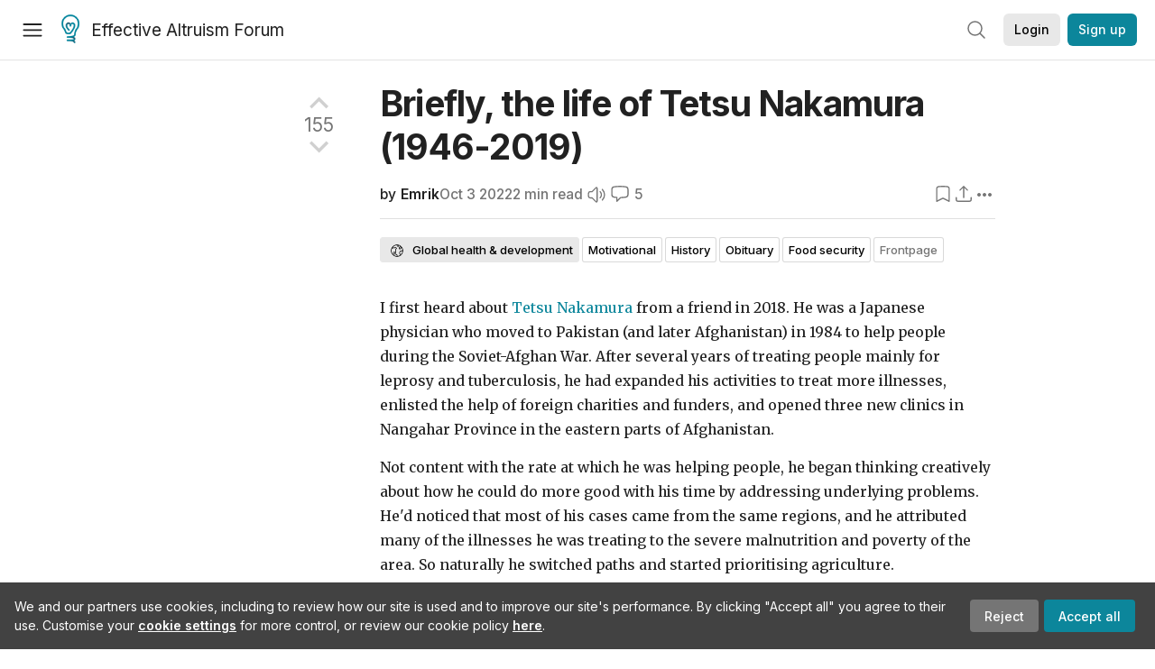

--- FILE ---
content_type: text/html; charset=utf-8
request_url: https://forum.effectivealtruism.org/posts/4qbcj2x2okJ2vDekm/briefly-the-life-of-tetsu-nakamura-1946-2019
body_size: 47534
content:
<!doctype html>
<html lang="en">
<head>
<link rel="preload" as="style" href="/allStyles?hash=411cd8eb1b68462b51a914502c921b7904741c7eeec73c2f4607a876d1b9b9c5&theme=%7B%22name%22%3A%22default%22%7D" /><link rel="preload" as="style" href="/allStyles?hash=a0349ec745b0b050556dcc60730893fe2d30aabd4329ec5824da6da9294ba4d3&theme=%7B%22name%22%3A%22dark%22%7D" /><link rel="stylesheet" type="text/css" href="https://use.typekit.net/jvr1gjm.css"><link rel="stylesheet" type="text/css" href="https://use.typekit.net/tqv5rhd.css"><script>window.publicInstanceSettings = {"forumType":"EAForum","hasEvents":true,"title":"Effective Altruism Forum","tagline":"Effective altruism research, discussion and community updates","faviconUrl":"https://images.ctfassets.net/ohf186sfn6di/7J4cBC9SXCWMoqqCIqI0GI/affe205261bb8cff47501a0ada0f2268/ea-logo-square-1200x1200__1_.png?h=50","bingValidation":"956934807730F7902A92E4E5CF395944","forumSettings":{"tabTitle":"EA Forum","tabLongTitle":"Effective Altruism Forum","headerTitle":"Effective Altruism Forum","shortForumTitle":"EA Forum"},"siteNameWithArticle":"the EA Forum","taggingName":"topic","siteUrl":"https://forum.effectivealtruism.org","sentry":{"url":"https://3f843b521b2f4775bff13b82008b2f79@o241118.ingest.sentry.io/1413822","environment":"production","release":"2.1.0"},"aboutPostId":"ht2dScQTpeBXB6uMb","contactPostId":"jpqJKZm9JXgMTwSfg","introPostId":"wenu9kmeqdNfzKdFa","eaHomeSequenceId":"MWzftEpkb4Tpijjbu","eaHomeSequenceFirstPostId":"QFo7g3DFJHxYhqZue","eaHandbookPostId":"cN9Zu7dowefAfmNnH","debug":false,"testServer":false,"analytics":{"environment":"production"},"disallowCrawlers":false,"expectedDatabaseId":"de42c25fb2aa7e6db7a9298df0588d71","fmCrosspost":{"siteName":"LessWrong","baseUrl":"https://www.lesswrong.com/"},"allowTypeIIIPlayer":true,"botSite":{"redirectEnabled":true},"pg":{"idleTimeoutMs":60000},"verifyEmails":false,"hasCuratedPosts":true,"performanceMetricLogging":{"enabled":false},"twitterBot":{"enabled":false}}</script><link rel="shortcut icon" href="https://images.ctfassets.net/ohf186sfn6di/7J4cBC9SXCWMoqqCIqI0GI/affe205261bb8cff47501a0ada0f2268/ea-logo-square-1200x1200__1_.png?h=50"/><script>window.publicSettings = {"post":{"requestFeedbackKarmaLevel":200},"auth0":{"domain":"login.effectivealtruism.org","clientId":"XB2eN03HX6mJjOWYBAsw4o3hRPnhfo5q","connection":"Username-Password-Authentication"},"forum":{"postInterval":20,"maxPostsPerDay":10},"ipapi":{"apiKey":"IhJaJy9u2XHvm1WGLvYnhDZlS7h43iuaIPJbfUbLTIm5pL7MuR"},"type3":{"cutoffDate":"2023-05-01","karmaCutoff":100,"explicitlyAllowedPostIds":["m65R6pAAvd99BNEZL","Dtr8aHqCQSDhyueFZ","nzB7sphAgJDQGaLrG","6dsrwxHtCgYfJNptp","XCwNigouP88qhhei2","znFAeeKk566bCNMNE","bsE5t6qhGC65fEpzN","FpjQMYQmS3rWewZ83","jk7A3NMdbxp65kcJJ","omoZDu8ScNbot6kXS","hkimyETEo76hJ6NpW","pMsnCieusmYqGW26W","GsjmufaebreiaivF7","LpkXtFXdsRd4rG8Kb","KKzMMPpyv8NyYsJwG","mfAbsrd2ZahmwHq2G","qFfs5zXFGJaoXzb92","zu28unKfTHoxRWpGn","CfcvPBY9hdsenMHCr","JJuEKwRm3oDC3qce7","NFGEgEaLbtyrZ9dX3","pxALB46SEkwNbfiNS","CmGPp5p9RvTLuuzbt","QZy5gJ6JaxGtH7FQq","RQCTw3C59o4XsHvZ4","zdAst6ezi45cChRi6","oRx3LeqFdxN2JTANJ","KfqFLDkoccf8NQsQe","SatDeTkLtHiMrtDjc","i9RJjun327SnT3vW8","P52eSwfmwaN2uwrcM","euBJ4rgfhZBkmBDRT","M2gBGYWEQDnrPt6nb","XHZJ9i7QBtAJZ6byW","sqMgzYpvrdA6Dimfi","u8eif2FkHiaYiAdfH","cZCdfR2nxXQgrzESQ","8RcFQPiza2rvicNqw","2pNAPEQ8av3dQyXBX","yisrgRsi4v3uyhujw","jYT6c8ByLfDpYtwE9","4kqiHGrZh6Rj7EmEW","uLxjjdq6s94X5Yyoc","on34kaRXfQXMFvE6N","ATpxEPwCQWQAFf4XX","pseF3ZmY7uhLtdwss","wicAtfihz2JmPRgez","eyDDjYrG3i3PRGxtc","jSPGFxLmzJTYSZTK3","mCtZF5tbCYW2pRjhi","bDaQsDntmSZPgiSbd","2WS3i7eY4CdLH99eg","2iAwiBQm535ZSYSmo","EbvJRAvwtKAMBn2td","sLcQ4zdAnKZuMPp5u","6fzEkiiSjGn46aMWZ","hRJueS96CMLajeF57","apKTPEcRm6jSFaMya","HX9ZDGwwSxAab46N9","Bd7K4XCg4BGEaSetp","CkikpvdkkLLJHhLXL"]},"locale":"en","mapbox":{"apiKey":"pk.eyJ1IjoiY2VudHJlZm9yZWZmZWN0aXZlYWx0cnVpc20iLCJhIjoiY2txdWI4a3hqMDJ1cTJvcGJxdjhyNHBnbyJ9.MffE4UUmOgSecrNt60DSCw"},"petrov":{"afterTime":1635239887906,"beforeTime":1631226712000},"algolia":{"appId":"J261XPY4TF","searchKey":"a18008476db83aaca9b51b6444d80d18","indexPrefix":"test_","autoSyncIndexes":false},"botSite":{"url":"https://forum-bots.effectivealtruism.org","userAgentRegexes":{".*":[".*scalaj-http/.*",".*python-requests/.*",".*python-httpx/.*",".*okhttp/.*",".*axios/.*",".*PostmanRuntime/.*",".*WordPress/.*;.*",".*Go-http-client/.*",".*scrapy/.*"],"/all(p|P)osts\\?.*":[".*Mozilla/5.0.*AppleWebKit/537.36.*bingbot/.*",".*Mozilla/5.0.*YandexRenderResourcesBot/.*",".*Mozilla/5.0.*YandexBot/.*",".*Mozilla/5.0.*SemrushBot.*",".*Mozilla/5.0.*Googlebot/.*",".*Mozilla/5.0.*MegaIndex.ru/.*"]}},"datadog":{"rumSampleRate":0,"tracingSampleRate":100,"sessionReplaySampleRate":0},"logoUrl":"https://images.ctfassets.net/ohf186sfn6di/7J4cBC9SXCWMoqqCIqI0GI/affe205261bb8cff47501a0ada0f2268/ea-logo-square-1200x1200__1_.png?h=100","amaTagId":"nj9svkXCASvFayRrR","ckEditor":{"uploadUrl":"https://39669.cke-cs.com/easyimage/upload/","webSocketUrl":"39669.cke-cs.com/ws"},"debuggers":["twitter-bot"],"mailchimp":{"eaForumListId":"563e6dbcfa","forumDigestListId":"7457c7ff3e","eaNewsletterListId":"51c1df13ac"},"reCaptcha":{"apiKey":"6LdJj6QUAAAAAG6U6e_nhCnpY06M3og1tYuKhW5U"},"siteImage":"https://res.cloudinary.com/cea/image/upload/v1582740871/EA_Forum_OG_Image.png","cloudinary":{"cloudName":"cea","uploadPresetBanner":"dg6sakas","uploadPresetDigest":"kwiphued","uploadPresetProfile":"ckffb3g5","uploadPresetGridImage":"omqmhwsk","uploadPresetSpotlight":"dg6sakas","uploadPresetEventImage":"r8g0ckcq","uploadPresetSocialPreview":"xgsjqx55"},"googleMaps":{"apiKey":"AIzaSyB0udA9kJ6zx86V_PE1MQEj7nf6iypL6uU"},"moderation":{"reasonsForInitialReview":["mapLocation","firstPost","firstComment","contactedTooManyUsers","bio","website","profileImage"]},"buttonBurst":{"enabled":false},"adminAccount":{"email":"forum@effectivealtruism.org","username":"AdminTeam"},"annualReview":{"end":"2022-02-01","start":"2021-12-01","reviewPhaseEnd":"2022-01-15","nominationPhaseEnd":"2021-12-14","announcementPostPath":"/posts/jB7Ten8qmDszRMTho/forum-review-the-best-of-ea-2011-2020"},"showSmallpox":false,"batchHttpLink":{"batchMax":10},"intercomAppId":"xycbzvda","showEAGBanner":false,"elicitSourceId":"4M2468qIv","isProductionDB":true,"commentInterval":8,"elicitSourceURL":"https://forum.effectivealtruism.org","eventBannerLink":"/posts/iGvRmX9L7rsYTHedR/world-malaria-day-reflecting-on-past-victories-and","googleDocImport":{"enabled":true},"moderationEmail":"forum@effectivealtruism.org","openThreadTagId":"eTLv8KzwBGcDip9Wi","showEventBanner":false,"startHerePostId":"BsnGqnLzrLdmsYTGt","timeDecayFactor":0.8,"googleTagManager":{"apiKey":"GTM-5VK8D73"},"hasCookieConsent":true,"hasProminentLogo":true,"subforumTagSlugs":["software-engineering","bioethics","effective-giving","forecasting-and-estimation"],"frontpageAlgorithm":{"cacheDisabled":true,"daysAgoCutoff":21,"decayFactorSlowest":0.5},"legacyRouteAcronym":"ea","showHandbookBanner":false,"subforumCommentBonus":{"base":20,"duration":48,"exponent":0.3,"magnitude":100},"subforumIntroMessage":"\n<h2>What is a subforum?<\/h2>\n<p>Subforums are spaces for discussion, questions, and more\ndetailed posts about particular topics. Full posts in this\nspace may also appear on the Frontpage, and posts from other\nparts of the EA Forum may appear here if relevant tags are applied.\nDiscussions in this space will never appear elsewhere.<\/p>","defaultVisibilityTags":[{"tagId":"ZCihBFp5P64JCvQY6","tagName":"Community","filterMode":"Hidden"}],"showHomepageWrappedAd":false,"eventBannerMobileImage":"Banner/world_malaria_day_mobile.png","linkpostUrlPlaceholder":"http://johnsalvatier.org/blog/2017/reality-has-a-surprising-amount-of-detail","maxDocumentsPerRequest":5000,"defaultSequenceBannerId":"Banner/yeldubyolqpl3vqqy0m6.jpg","eventBannerDesktopImage":"Banner/world_malaria_day_web.png","useExperimentalTagStyle":false,"newUserIconKarmaThreshold":50,"hideUnreviewedAuthorComments":"2023-02-08T17:00:00","commentRateLimitDownvoteRatio":0.3,"commentRateLimitKarmaThreshold":30}</script><script>window.tabId = null</script><script>window.isReturningVisitor = false</script><script async src="/js/bundle.js?hash=f083d4550cd54a613fa2f67d4b87aa7996b277a1e12977b656d661e36420a580"></script><meta data-react-helmet="true" charSet="utf-8"/><meta data-react-helmet="true" name="viewport" content="width=device-width, initial-scale=1"/><title data-react-helmet="true">Briefly, the life of Tetsu Nakamura (1946-2019) — EA Forum</title><meta data-react-helmet="true" http-equiv="Accept-CH" content="DPR, Viewport-Width, Width"/><meta data-react-helmet="true" property="og:title" content="Briefly, the life of Tetsu Nakamura (1946-2019) — EA Forum"/><meta data-react-helmet="true" name="description" content="I first heard about Tetsu Nakamura from a friend in 2018. He was a Japanese physician who moved to Pakistan (and later Afghanistan) in 1984 to help p…"/><meta data-react-helmet="true" name="twitter:image:src" content="https://res.cloudinary.com/cea/image/upload/f_auto,q_auto/v1/mirroredImages/4qbcj2x2okJ2vDekm/pw4jgktuffdgee4nwecw"/><meta data-react-helmet="true" name="twitter:description" content="I first heard about Tetsu Nakamura from a friend in 2018. He was a Japanese physician who moved to Pakistan (and later Afghanistan) in 1984 to help p…"/><meta data-react-helmet="true" property="og:type" content="article"/><meta data-react-helmet="true" property="og:url" content="https://forum.effectivealtruism.org/posts/4qbcj2x2okJ2vDekm/briefly-the-life-of-tetsu-nakamura-1946-2019"/><meta data-react-helmet="true" property="og:image" content="https://res.cloudinary.com/cea/image/upload/f_auto,q_auto/v1/mirroredImages/4qbcj2x2okJ2vDekm/pw4jgktuffdgee4nwecw"/><meta data-react-helmet="true" property="og:description" content="I first heard about Tetsu Nakamura from a friend in 2018. He was a Japanese physician who moved to Pakistan (and later Afghanistan) in 1984 to help p…"/><meta data-react-helmet="true" http-equiv="delegate-ch" content="sec-ch-dpr https://res.cloudinary.com;"/><meta data-react-helmet="true" name="citation_title" content="Briefly, the life of Tetsu Nakamura (1946-2019)"/><meta data-react-helmet="true" name="citation_author" content="Emrik"/><link data-react-helmet="true" rel="sitemap" type="application/xml" title="Sitemap" href="/sitemap.xml"/><link data-react-helmet="true" rel="canonical" href="https://forum.effectivealtruism.org/posts/4qbcj2x2okJ2vDekm/briefly-the-life-of-tetsu-nakamura-1946-2019"/><link data-react-helmet="true" rel="alternate" type="application/rss+xml" href="https://forum.effectivealtruism.org/feed.xml"/><meta name="twitter:card" content="summary"/><link data-react-helmet="true" rel="stylesheet" href="https://fonts.googleapis.com/css?family=Merriweather:300,300italic,400,400italic,500,500italic,600,600italic,700,700italic&amp;subset=all"/><link data-react-helmet="true" rel="stylesheet" href="https://fonts.googleapis.com/css?family=Inter:300,300italic,400,400italic,450,450italic,500,500italic,600,600italic,700,700italic"/><script data-react-helmet="true" type="application/ld+json">{"@context":"http://schema.org","@type":"DiscussionForumPosting","url":"https://forum.effectivealtruism.org/posts/4qbcj2x2okJ2vDekm/briefly-the-life-of-tetsu-nakamura-1946-2019","text":"<p>I first heard about <a href=\"https://en.wikipedia.org/wiki/Tetsu_Nakamura\">Tetsu Nakamura<\/a> from a friend in 2018. He was a Japanese physician who moved to Pakistan (and later Afghanistan) in 1984 to help people during the Soviet-Afghan War. After several years of treating people mainly for leprosy and tuberculosis, he had expanded his activities to treat more illnesses, enlisted the help of foreign charities and funders, and opened three new clinics in Nangahar Province in the eastern parts of Afghanistan.<\/p><p>Not content with the rate at which he was helping people, he began thinking creatively about how he could do more good with his time by addressing underlying problems. He'd noticed that most of his cases came from the same regions, and he attributed many of the illnesses he was treating to the severe malnutrition and poverty of the area. So naturally he switched paths and started prioritising agriculture.<\/p><p>Soon after, a severe drought hit the region at the turn of the millennium, so he promptly set to work digging irrigation canals from the Kunar River so people had fertile land to grow crops on. Modern equipment was nowhere to be found, so he and his team researched 200-year old irrigation techniques to get the job done. He explained his reasoning:<\/p><blockquote><p><i>\"One irrigation canal will do more good than 100 doctors. A hospital treats patients one by one, but this helps an entire village. I love seeing a village that's been brought back to life.\"<\/i><\/p><\/blockquote><p>This was extremely perilous work, to be clear. Local Talibani groups weren't too happy with him. Maybe because they didn't like competition for power or because he was Christian--although he was no missionary, and he's pretty clear about just trying to help people. Either way, Nakamura had received several threats and warnings over the years, and one of his close colleagues was abducted and killed in 2008. At one point he narrowly escaped machinegun-fire from a U.S. helicopter.<\/p><p>I think it took a lot of courage to do what he did, but ultimately there is always a sacrifice. On December 4th, 2019, he, his driver, and four of his government-assigned bodyguards were shot and killed by unidentified gunmen. Taliban denies involvement, but whatever--he's dead all the same. Wikipedia lists him as having built eight canals that now support the livelihood of 600,000 people, plausibly averting a famine. He had a theory of change and acted on it.<\/p><blockquote><p><i>\"Weapons and tanks don't solve problems. The revival of farming is the cornerstone of Afghanistan's recovery.\"<\/i><\/p><\/blockquote><p>There's a beautifwl <a href=\"https://youtu.be/YcR8L4vjuL8\">documentary<\/a> on him made before he was shot, but resources in English are hard to find. Apparently there are <a href=\"http://www.peshawar-pms.com/books/index_book_n.html\">books about<\/a> or <a href=\"http://www.peshawar-pms.com/index_book_tachiyomi.html\">written by him<\/a>, but they're all in Japanese. If you know the language, let me know if you find translations! Or if you end up reading them, I'd love to hear more about it. This was hastily written, and I kinda hope someone with access to these resources will do a proper write-up sometime.<\/p><figure class=\"image image_resized\" style=\"width:48.22%\"><img src=\"https://res.cloudinary.com/cea/image/upload/f_auto,q_auto/v1/mirroredImages/4qbcj2x2okJ2vDekm/pw4jgktuffdgee4nwecw\"><figcaption><i>A life well lived.<\/i><\/figcaption><\/figure>","mainEntityOfPage":{"@type":"WebPage","@id":"https://forum.effectivealtruism.org/posts/4qbcj2x2okJ2vDekm/briefly-the-life-of-tetsu-nakamura-1946-2019"},"headline":"Briefly, the life of Tetsu Nakamura (1946-2019)","description":"I first heard about Tetsu Nakamura from a friend in 2018. He was a Japanese physician who moved to Pakistan (and later Afghanistan) in 1984 to help p…","datePublished":"2022-10-03T15:44:19.556Z","about":[{"@type":"Thing","name":"Global health & development","url":"https://forum.effectivealtruism.org/topics/global-health-and-development","description":"<p>Work on <strong>global health and development<\/strong> can involve improving public health, reducing <a href=\"https://forum.effectivealtruism.org/topics/global-poverty\">poverty<\/a>, or increasing <a href=\"https://forum.effectivealtruism.org/topics/economic-growth\">economic growth<\/a>, especially in <a href=\"https://forum.effectivealtruism.org/topics/low-and-middle-income-countries\">low-income countries<\/a>, where these issues tend to be most pressing.<\/p><p>In 2013, roughly 767 million people lived on less than the equivalent of $1.90 per day, adjusted for purchasing power.<span class=\"footnote-reference\" role=\"doc-noteref\" id=\"fnrefphn1q4i5kdb\"><sup><a href=\"#fnphn1q4i5kdb\">[1]<\/a><\/sup><\/span>&nbsp;Lack of economic resources directly affects many aspects of people’s lives, including access to education and healthcare. Poverty and poor health also seriously hinder the <a href=\"https://forum.effectivealtruism.org/tag/wellbeing\">wellbeing<\/a> of millions of people. This is why <a href=\"https://forum.effectivealtruism.org/tag/global-poverty\">economic poverty<\/a> and <a href=\"https://forum.effectivealtruism.org/tag/global-burden-of-disease-study\">the global burden of disease<\/a> are important focus areas for <a href=\"https://forum.effectivealtruism.org/tag/effective-altruism\">effective&nbsp;altruism<\/a>.<\/p><p>As a result of widening global inequality, the cost of averting death is much lower in low-income countries. For instance, <a href=\"https://forum.effectivealtruism.org/tag/givewell\">GiveWell<\/a> estimates the cost per child life saved through a bed-net distribution funded by the <a href=\"https://forum.effectivealtruism.org/tag/against-malaria-foundation\">Against Malaria Foundation<\/a> at about $5,500.<span class=\"footnote-reference\" role=\"doc-noteref\" id=\"fnrefl2img5hgr8l\"><sup><a href=\"#fnl2img5hgr8l\">[2]<\/a><\/sup><\/span>&nbsp;By contrast, the British National Health Service considers it cost-effective to spend £25,000-£37,000 for <i>a year<\/i> of healthy life saved.<span class=\"footnote-reference\" role=\"doc-noteref\" id=\"fnrefn4estvu7tcq\"><sup><a href=\"#fnn4estvu7tcq\">[3]<\/a><\/sup><\/span>&nbsp;This means that donations to charities working on global poverty and health can be very cost-effective.&nbsp;<\/p><figure class=\"image image_resized\" style=\"width:86.08%\"><img src=\"https://res.cloudinary.com/cea/image/upload/v1675203396/mirroredImages/sWcuTyTB5dP3nas2t/tmwa2cpxurjosnopvieh.png\" alt=\"Cost to save a life\"><figcaption>Source: <a href=\"https://www.effectivealtruism.org/articles/introduction-to-effective-altruism#providing-basic-medical-supplies-in-poor-countries\">What is effective altruism?&nbsp;<\/a><\/figcaption><\/figure><p>Global inequality also affects the impact of <a href=\"https://forum.effectivealtruism.org/topics/cash-transfers\">cash transfers<\/a>: given the extent of global inequality, a dollar is worth 66 times as much to a person living in extreme poverty as to the average American.<span class=\"footnote-reference\" role=\"doc-noteref\" id=\"fnref5i69gk4s2k\"><sup><a href=\"#fn5i69gk4s2k\">[4]<\/a><\/sup><\/span><\/p><p>Some worry that employing aid to tackle these issues is problematic. People in effective altruism have sought to address several of these concerns, including worries about <a href=\"https://forum.effectivealtruism.org/tag/foreign-aid-skepticism\">aid effectiveness<\/a> and <a href=\"https://forum.effectivealtruism.org/tag/aid-and-paternalism\">aid and&nbsp;paternalism<\/a>.<br><br>See <a href=\"https://forum.effectivealtruism.org/topics/organizations-and-projects-in-effective-altruism?sortedBy=#Global_health_and_development\">here<\/a> for a list of organizations working on global health and development.&nbsp;<\/p><h2>Further reading<\/h2><p>Nash, David (2022) <a href=\"https://forum.effectivealtruism.org/posts/GowB4TZLDEzJEtAMp/global-development-and-effective-altruism-a-brief-intro\">Global development &amp; effective altruism - A brief intro<\/a>, <i>Effective Altruism Forum<\/i>, April 1.<\/p><p>Ord, Toby (2019) <a href=\"http://doi.org/10.1093/oso/9780198841364.003.0002\">The moral imperative toward cost-effectiveness in global health<\/a>, in Hilary Greaves &amp; Theron Pummer (eds.) <i>Effective Altruism: Philosophical Issues<\/i>, Oxford: Oxford University Press, pp. 29–36.<\/p><p>Whittlestone, Jess (2017) <a href=\"https://www.effectivealtruism.org/articles/cause-profile-global-health-and-development/\">Global health and development<\/a>, <i>Effective Altruism<\/i>, November 16.<\/p><h2>Related entries<\/h2><p><a href=\"https://forum.effectivealtruism.org/tag/aid-and-paternalism\">aid and paternalism<\/a> | <a href=\"https://forum.effectivealtruism.org/topics/against-malaria-foundation\">Against Malaria Foundation<\/a> | <a href=\"https://forum.effectivealtruism.org/tag/burden-of-disease\">burden of disease<\/a><a href=\"https://forum.effectivealtruism.org/topics/deworming\"> <\/a>| <a href=\"https://forum.effectivealtruism.org/topics/deworm-the-world-initiative\">Deworm the World<\/a> | <a href=\"https://forum.effectivealtruism.org/topics/deworming\">deworming<\/a> | <a href=\"https://forum.effectivealtruism.org/tag/economic-growth\">economic growth<\/a> | <a href=\"https://forum.effectivealtruism.org/topics/evidence-action\">Evidence Action<\/a> | <a href=\"https://forum.effectivealtruism.org/tag/family-planning\">family planning<\/a> | <a href=\"https://forum.effectivealtruism.org/tag/foreign-aid\">foreign aid<\/a> | <a href=\"https://forum.effectivealtruism.org/topics/givedirectly\">GiveDirectly<\/a> | <a href=\"https://forum.effectivealtruism.org/topics/givewell\">GiveWell<\/a> | <a href=\"https://forum.effectivealtruism.org/topics/global-health-and-wellbeing\">global health and wellbeing<\/a> | <a href=\"https://forum.effectivealtruism.org/tag/global-poverty\">global p<\/a>... <\/p>"},{"@type":"Thing","name":"Motivational","url":"https://forum.effectivealtruism.org/topics/motivational","description":"<p>The <strong>Motivational<\/strong> tag covers posts that focus on inspiring us to do good (either a specific kind of good, or whatever we already want to work on).<\/p><p>We hope that reading through this collection will lift your spirits and spur you to beneficial action!<\/p><p>If a post motivates you to do good, or you think it will motivate others, upvote it. There are no wrong answers.<\/p>"},{"@type":"Thing","name":"History","url":"https://forum.effectivealtruism.org/topics/history","description":"<p>The <strong>history<\/strong> tag is for posts that are strongly focused on historical events or trends (rather than just mentioning these things briefly), or that discuss or make heavy use of historical research methods.<\/p><h2>Further reading<\/h2><p>Aird, Michael (2021) <a href=\"https://forum.effectivealtruism.org/posts/EMKf4Gyee7BsY2RP8/michaela-s-shortform?commentId=X3EvzxGWeWNRs7Lmv\">Collection of EA-associated historical case study research<\/a>, <i>Effective Altruism Forum<\/i>, June 4.<\/p><h2>Related entries<\/h2><p><a href=\"https://forum.effectivealtruism.org/tag/history-of-effective-altruism\">history of effective altruism<\/a> | <a href=\"https://forum.effectivealtruism.org/tag/history-of-existential-risk\">history of existential risk<\/a> | <a href=\"https://forum.effectivealtruism.org/tag/history-of-philanthropy\">history of philanthropy<\/a><\/p>"},{"@type":"Thing","name":"Food security","url":"https://forum.effectivealtruism.org/topics/food-security","description":"<p><strong>Food security<\/strong> is a measure of the degree to which individuals have access to food.<\/p><h2>Further reading<\/h2><p>EC-FAO Food Security Programme (2008) <a href=\"https://www.fao.org/documents/card/en/c/2357d07c-b359-55d8-930a-13060cedd3e3/\">An introduction to the basic concepts of food security<\/a>, <i>Food and Agriculture Organization of the United NationsFood and Agriculture Organization of the United Nations<\/i>.<\/p><h2>Related entries<\/h2><p><a href=\"https://forum.effectivealtruism.org/topics/global-poverty\">global poverty<\/a> | <a href=\"https://forum.effectivealtruism.org/topics/resilient-food\">resilient food<\/a><\/p>"}],"author":[{"@type":"Person","name":"Emrik","url":"https://forum.effectivealtruism.org/users/emrik"}],"comment":[{"@type":"Comment","text":"<p>Thanks for sharing this! I'd never heard of this Tetsu Nakamura before. I'd love to hear more stories like this.&nbsp;<\/p>","datePublished":"2022-10-03T17:11:28.055Z","author":[{"@type":"Person","name":"Vaidehi Agarwalla 🔸","url":"https://forum.effectivealtruism.org/users/vaidehi-agarwalla","interactionStatistic":[{"@type":"InteractionCounter","interactionType":{"@type":"http://schema.org/CommentAction"},"userInteractionCount":700},{"@type":"InteractionCounter","interactionType":{"@type":"http://schema.org/WriteAction"},"userInteractionCount":58}]}]},{"@type":"Comment","text":"<p>Thanks so much for writing this post! I agree with everything Vaidehi <a href=\"https://forum.effectivealtruism.org/posts/4qbcj2x2okJ2vDekm/briefly-the-life-of-tetsu-nakamura-1946-2019?commentId=Bb5k2s7L5mj47N9DF\">said<\/a>.&nbsp;<\/p>","datePublished":"2022-10-04T12:47:36.397Z","author":[{"@type":"Person","name":"Lizka","url":"https://forum.effectivealtruism.org/users/lizka","interactionStatistic":[{"@type":"InteractionCounter","interactionType":{"@type":"http://schema.org/CommentAction"},"userInteractionCount":570},{"@type":"InteractionCounter","interactionType":{"@type":"http://schema.org/WriteAction"},"userInteractionCount":153}]}],"comment":[{"@type":"Comment","text":"<p>You really hyperlinked to the comment directly above your own? Smooth. :p<\/p><p>I too want more books like <a href=\"https://www.goodreads.com/book/show/24611937-strangers-drowning\">Strangers Drowning<\/a>. I know of &nbsp;two books that try to do the same from a non-EA-perspective:<\/p><ul><li><a href=\"https://www.goodreads.com/book/show/564278.Heroes\">Heroes: From Alexander the Great &amp; Julius Caesar to Churchill &amp; de Gaulle<\/a><ul><li>(Spoiler: Most of these can hardly be called \"heroes\" imo. Not recommed.)<\/li><\/ul><\/li><li><a href=\"https://www.goodreads.com/book/show/569706.The_Triumph_of_Liberty\">The Triumph of Liberty: A 2000 Year History Told Through the Lives of Freedom's Greatest Champions<\/a><ul><li>IIRC it some cool stories with questionable accuracy of people with grit, and I liked it more than the previous book above, but I can't really recommend it.<\/li><\/ul><\/li><\/ul><p>Additionally some inspiring biographies:<\/p><ul><li>I know I really liked <a href=\"https://www.goodreads.com/book/show/17992465-narrative-of-the-life-of-frederick-douglass\">Frederick Douglass' autobiography<\/a>. He seems like he was a really good person iirc. Weakly recommend.<\/li><li>I wholeheartedly recommend <a href=\"https://www.goodreads.com/book/show/34427035-the-infidel-and-the-professor\">The Infidel and the Professor: David Hume, Adam Smith, and the Friendship That Shaped Modern Thought<\/a>, however! Maybe not prototypical heroes, but fighting to advance thought and make a nicer world in a somewhat hostile climate while maintaining their integrity.<\/li><\/ul><p>If you or anyone reading this has recommendations of this sort, consider yourself nudged to comment.<\/p>","datePublished":"2022-10-04T16:11:57.708Z","author":[{"@type":"Person","name":"Emrik","url":"https://forum.effectivealtruism.org/users/emrik","interactionStatistic":[{"@type":"InteractionCounter","interactionType":{"@type":"http://schema.org/CommentAction"},"userInteractionCount":303},{"@type":"InteractionCounter","interactionType":{"@type":"http://schema.org/WriteAction"},"userInteractionCount":17}]}]}]},{"@type":"Comment","text":"<p>Thanks for sharing, inspiring indeed!<\/p><p>FWIW, my main concern with stories such as this is that they may motivate altruistic people to take greater than optimal risks. For example, the benefits of being physically present in a place (e.g. to better manage the construction of channels) may not outweight eventual risks.<\/p>","datePublished":"2022-10-09T16:19:38.518Z","author":[{"@type":"Person","name":"Vasco Grilo🔸","url":"https://forum.effectivealtruism.org/users/vasco-grilo","interactionStatistic":[{"@type":"InteractionCounter","interactionType":{"@type":"http://schema.org/CommentAction"},"userInteractionCount":2805},{"@type":"InteractionCounter","interactionType":{"@type":"http://schema.org/WriteAction"},"userInteractionCount":225}]}]},{"@type":"Comment","text":"<p>Very inspiring, thanks!<\/p>\n","datePublished":"2022-10-06T02:14:05.348Z","author":[{"@type":"Person","name":"Jeffrey Kursonis","url":"https://forum.effectivealtruism.org/users/jeffrey-kursonis","interactionStatistic":[{"@type":"InteractionCounter","interactionType":{"@type":"http://schema.org/CommentAction"},"userInteractionCount":106},{"@type":"InteractionCounter","interactionType":{"@type":"http://schema.org/WriteAction"},"userInteractionCount":5}]}]}],"interactionStatistic":[{"@type":"InteractionCounter","interactionType":{"@type":"http://schema.org/CommentAction"},"userInteractionCount":5},{"@type":"InteractionCounter","interactionType":{"@type":"http://schema.org/LikeAction"},"userInteractionCount":155}]}</script><script>window.themeOptions = {"name":"auto"}</script><style id="jss-insertion-start"></style><style id="jss-insertion-end"></style><style id="main-styles">@import url("/allStyles?hash=411cd8eb1b68462b51a914502c921b7904741c7eeec73c2f4607a876d1b9b9c5&theme=%7B%22name%22%3A%22default%22%7D") screen and (prefers-color-scheme: light);
@import url("/allStyles?hash=a0349ec745b0b050556dcc60730893fe2d30aabd4329ec5824da6da9294ba4d3&theme=%7B%22name%22%3A%22dark%22%7D") screen and (prefers-color-scheme: dark);
@import url("/allStyles?hash=411cd8eb1b68462b51a914502c921b7904741c7eeec73c2f4607a876d1b9b9c5&theme=%7B%22name%22%3A%22default%22%7D") print;
</style></head>
<body class="welcomeBoxABTest_control twoLineEventsSidebar_control">
<div id="react-app"><link rel="preload" as="image" href="https://images.ctfassets.net/ohf186sfn6di/7J4cBC9SXCWMoqqCIqI0GI/affe205261bb8cff47501a0ada0f2268/ea-logo-square-1200x1200__1_.png?h=100"/><link rel="preload" as="image" href="https://res.cloudinary.com/cea/image/upload/f_auto,q_auto/v1/mirroredImages/4qbcj2x2okJ2vDekm/pw4jgktuffdgee4nwecw"/><div class="wrapper" id="wrapper"><noscript class="noscript-warning"> This website requires javascript to properly function. Consider activating javascript to get access to all site functionality. </noscript><noscript><iframe src="https://www.googletagmanager.com/ns.html?id=GTM-5VK8D73" height="0" width="0" style="display:none;visibility:hidden"></iframe></noscript><div class="Header-root"><div style="height:66px" class="Header-headroom headroom-wrapper"><div class="headroom headroom--unfixed"><header class="Header-appBar"><div class="MuiToolbar-root MuiToolbar-regular"><button tabindex="0" class="MuiButtonBase-root MuiIconButton-root MuiIconButton-colorInherit Header-menuButton" type="button" aria-label="Menu"><span class="MuiIconButton-label"><svg width="20" height="20" viewBox="0 0 20 20" fill="none" xmlns="http://www.w3.org/2000/svg" class="Header-icon ForumIcon-root"><path d="M2 5H18M2 10.25H18M2 15.5H18" stroke="currentColor" stroke-width="1.5" stroke-linecap="round" stroke-linejoin="round"></path></svg></span><span class="MuiTouchRipple-root"></span></button><h2 class="Typography-root Typography-title Header-title"><div class="Header-hideSmDown"><div class="Header-titleSubtitleContainer"><div class="Header-titleFundraiserContainer"><a class="Header-titleLink" href="/"><div class="Header-siteLogo"><img class="SiteLogo-root" src="https://images.ctfassets.net/ohf186sfn6di/7J4cBC9SXCWMoqqCIqI0GI/affe205261bb8cff47501a0ada0f2268/ea-logo-square-1200x1200__1_.png?h=100" title="Effective Altruism Forum" alt="Effective Altruism Forum Logo"/></div>Effective Altruism Forum</a></div></div></div><div class="Header-hideMdUp Header-titleFundraiserContainer"><a class="Header-titleLink" href="/"><div class="Header-siteLogo"><img class="SiteLogo-root" src="https://images.ctfassets.net/ohf186sfn6di/7J4cBC9SXCWMoqqCIqI0GI/affe205261bb8cff47501a0ada0f2268/ea-logo-square-1200x1200__1_.png?h=100" title="Effective Altruism Forum" alt="Effective Altruism Forum Logo"/></div>EA Forum</a></div></h2><div class="Header-rightHeaderItems"><div class="SearchBar-root"><div class="SearchBar-rootChild"><div class="SearchBar-searchInputArea SearchBar-searchInputAreaSmall"><div><button tabindex="0" class="MuiButtonBase-root MuiIconButton-root SearchBar-searchIconButton SearchBar-searchIconButtonSmall" type="button"><span class="MuiIconButton-label"><svg xmlns="http://www.w3.org/2000/svg" fill="none" viewBox="0 0 24 24" stroke-width="1.5" stroke="currentColor" aria-hidden="true" class="SearchBar-searchIcon ForumIcon-root"><path stroke-linecap="round" stroke-linejoin="round" d="M21 21l-5.197-5.197m0 0A7.5 7.5 0 105.196 5.196a7.5 7.5 0 0010.607 10.607z"></path></svg></span><span class="MuiTouchRipple-root"></span></button></div><div></div></div></div></div><div class="UsersAccountMenu-root"><button tabindex="0" class="MuiButtonBase-root MuiButton-root MuiButton-contained MuiButton-containedPrimary MuiButton-raised MuiButton-raisedPrimary EAButton-root UsersAccountMenu-login EAButton-variantContained EAButton-greyContained" type="button" data-testid="user-login-button"><span class="MuiButton-label">Login</span><span class="MuiTouchRipple-root"></span></button><button tabindex="0" class="MuiButtonBase-root MuiButton-root MuiButton-contained MuiButton-containedPrimary MuiButton-raised MuiButton-raisedPrimary EAButton-root UsersAccountMenu-signUp EAButton-variantContained" type="button" data-testid="user-signup-button"><span class="MuiButton-label">Sign up</span><span class="MuiTouchRipple-root"></span></button></div></div></div></header></div></div></div><div class=""><div class="Layout-searchResultsArea"></div><div class="Layout-main Layout-whiteBackground Layout-mainNoFooter"><div><div class="PostsPage-readingProgressBar"></div><div class="ToCColumn-root ToCColumn-tocActivated"><div class="ToCColumn-header"><div class="PostsPage-title"><div class="PostsPage-centralColumn"><div class="PostsPagePostHeader-header"><div class="PostsPagePostHeader-headerLeft"><div><h1 class="Typography-root Typography-display3 PostsPageTitle-root"><a class="PostsPageTitle-link" href="/posts/4qbcj2x2okJ2vDekm/briefly-the-life-of-tetsu-nakamura-1946-2019">Briefly, the life of Tetsu Nakamura<!-- --> <span class="PostsPageTitle-lastWord">(1946-2019)</span></a></h1></div><div class="PostsPagePostHeader-authorAndSecondaryInfo"><div class="PostsPagePostHeader-authorInfo"><div class="PostsPagePostHeader-authors"><span class="Typography-root Typography-body1 PostsAuthors-root">by <span class="PostsAuthors-authorName"><span><span class=""><a class="UsersNameDisplay-noColor" href="/users/emrik?from=post_header">Emrik</a></span></span></span></span></div></div><div class="PostsPagePostHeader-secondaryInfo"><div class="PostsPagePostHeader-secondaryInfoLeft"><span class="LWTooltip-root"><span class="PostsPageDate-date"><time dateTime="2022-10-03T15:44:19.556Z">Oct 3 2022</time></span></span><span class="LWTooltip-root"><span class="ReadTime-root">2<!-- --> min read</span></span><span class="LWTooltip-root AudioToggle-togglePodcastContainer"><a href="#"><svg xmlns="http://www.w3.org/2000/svg" fill="none" viewBox="0 0 24 24" aria-hidden="true" class="AudioToggle-audioIcon ForumIcon-root"><g stroke-width="1.5" stroke="currentColor"><path stroke-linecap="round" stroke-linejoin="round" d="M19.114 5.636a9 9 0 010 12.728M16.463 8.288a5.25 5.25 0 010 7.424M6.75 8.25l4.72-4.72a.75.75 0 011.28.53v15.88a.75.75 0 01-1.28.53l-4.72-4.72H4.51c-.88 0-1.704-.507-1.938-1.354A9.01 9.01 0 012.25 12c0-.83.112-1.633.322-2.396C2.806 8.756 3.63 8.25 4.51 8.25H6.75z"></path></g></svg></a></span><span class="LWTooltip-root"><a class="PostsPagePostHeader-secondaryInfoLink"><svg xmlns="http://www.w3.org/2000/svg" fill="none" viewBox="0 0 24 24" stroke-width="1.5" stroke="currentColor" aria-hidden="true" class="PostsPagePostHeader-commentIcon ForumIcon-root"><path stroke-linecap="round" stroke-linejoin="round" d="M2.25 12.76c0 1.6 1.123 2.994 2.707 3.227 1.087.16 2.185.283 3.293.369V21l4.076-4.076a1.526 1.526 0 011.037-.443 48.282 48.282 0 005.68-.494c1.584-.233 2.707-1.626 2.707-3.228V6.741c0-1.602-1.123-2.995-2.707-3.228A48.394 48.394 0 0012 3c-2.392 0-4.744.175-7.043.513C3.373 3.746 2.25 5.14 2.25 6.741v6.018z"></path></svg> <!-- -->5</a></span></div><div class="PostsPagePostHeader-secondaryInfoRight"><span class="LWTooltip-root"><span class="BookmarkButton-container"><svg xmlns="http://www.w3.org/2000/svg" fill="none" viewBox="0 0 24 24" stroke-width="1.5" stroke="currentColor" aria-hidden="true" class="PostsPagePostHeader-bookmarkButton ForumIcon-root"><path stroke-linecap="round" stroke-linejoin="round" d="M17.593 3.322c1.1.128 1.907 1.077 1.907 2.185V21L12 17.25 4.5 21V5.507c0-1.108.806-2.057 1.907-2.185a48.507 48.507 0 0111.186 0z"></path></svg> </span></span><div class="SharePostButton-root"><div><span class="LWTooltip-root"><svg xmlns="http://www.w3.org/2000/svg" fill="none" viewBox="0 0 24 24" stroke-width="1.5" stroke="currentColor" aria-hidden="true" class="SharePostButton-icon ForumIcon-root"><path stroke-linecap="round" stroke-linejoin="round" d="M3 16.5v2.25A2.25 2.25 0 005.25 21h13.5A2.25 2.25 0 0021 18.75V16.5m-13.5-9L12 3m0 0l4.5 4.5M12 3v13.5"></path></svg></span></div></div><span class="PostsPagePostHeader-actions"><div class="PostActionsButton-root"><div><svg class="MuiSvgIcon-root PostActionsButton-icon" focusable="false" viewBox="0 0 24 24" aria-hidden="true" role="presentation"><path fill="none" d="M0 0h24v24H0z"></path><path d="M6 10c-1.1 0-2 .9-2 2s.9 2 2 2 2-.9 2-2-.9-2-2-2zm12 0c-1.1 0-2 .9-2 2s.9 2 2 2 2-.9 2-2-.9-2-2-2zm-6 0c-1.1 0-2 .9-2 2s.9 2 2 2 2-.9 2-2-.9-2-2-2z"></path></svg></div></div></span></div></div></div></div><div class="PostsPagePostHeader-headerVote"><div class="PostsVoteDefault-voteBlock"><div class="PostsVoteDefault-upvote"><button tabindex="0" class="MuiButtonBase-root MuiIconButton-root VoteArrowIconHollow-root VoteArrowIconHollow-up" type="button"><span class="MuiIconButton-label"><svg class="MuiSvgIcon-root VoteArrowIconHollow-smallArrow" focusable="false" viewBox="6 6 12 12" aria-hidden="true" role="presentation" style="color:inherit"><path d="M7.41 15.41L12 10.83l4.59 4.58L18 14l-6-6-6 6z"></path><path fill="none" d="M0 0h24v24H0z"></path></svg><svg class="MuiSvgIcon-root VoteArrowIconHollow-bigArrow VoteArrowIconHollow-exited" focusable="false" viewBox="6 6 12 12" aria-hidden="true" role="presentation"><path d="M7.41 15.41L12 10.83l4.59 4.58L18 14l-6-6-6 6z"></path><path fill="none" d="M0 0h24v24H0z"></path></svg></span></button></div><div class="PostsVoteDefault-voteScores"><span><h1 class="Typography-root Typography-headline PostsVoteDefault-voteScore">155</h1></span></div><div class="PostsVoteDefault-downvote"><button tabindex="0" class="MuiButtonBase-root MuiIconButton-root VoteArrowIconHollow-root VoteArrowIconHollow-down" type="button"><span class="MuiIconButton-label"><svg class="MuiSvgIcon-root VoteArrowIconHollow-smallArrow" focusable="false" viewBox="6 6 12 12" aria-hidden="true" role="presentation" style="color:inherit"><path d="M7.41 15.41L12 10.83l4.59 4.58L18 14l-6-6-6 6z"></path><path fill="none" d="M0 0h24v24H0z"></path></svg><svg class="MuiSvgIcon-root VoteArrowIconHollow-bigArrow VoteArrowIconHollow-exited" focusable="false" viewBox="6 6 12 12" aria-hidden="true" role="presentation"><path d="M7.41 15.41L12 10.83l4.59 4.58L18 14l-6-6-6 6z"></path><path fill="none" d="M0 0h24v24H0z"></path></svg></span></button></div></div></div></div><div class="PostsPagePostHeader-headerFooter"><div class="PostsPagePostHeader-tagSection"><span class="FooterTagList-root FooterTagList-allowTruncate FooterTagList-overrideMargins"><span class=""><span class="FooterTag-root FooterTag-core"><a href="/topics/global-health-and-development"><span class="FooterTag-coreIcon"><svg width="16" height="16" viewBox="0 0 16 16" fill="none" xmlns="http://www.w3.org/2000/svg" class=""><path d="M14 7.99997C14 7.74326 13.984 7.48655 13.9519 7.22995C13.5668 4.29412 11.0481 2 8 2C4.69519 2 2 4.69513 2 8C2 11.3048 4.69524 14 8 14C9.44379 14 10.7594 13.4866 11.8021 12.6363C11.8181 12.6363 11.8181 12.6203 11.8343 12.6203L11.8664 12.5882C13.1658 11.4812 14.0001 9.84481 14.0001 7.99995L14 7.99997ZM11.6898 11.8823L11.6417 11.7861C11.5776 11.6577 11.4973 11.4491 11.2246 11.401H11.1605C11.1605 11.3689 11.1445 11.3048 11.1445 11.1924C11.1445 10.8555 10.968 10.5828 10.8396 10.3903C10.7915 10.3262 10.7113 10.2138 10.7113 10.1817C10.8556 9.78064 11.4172 8.76992 11.6578 8.60955C11.7701 8.60955 11.8824 8.60955 12.0107 8.59354C12.2674 8.57754 12.5241 8.57754 12.7326 8.59354C13.0213 8.62566 13.1978 8.43307 13.3583 8.19247C13.2942 9.6524 12.6685 10.9518 11.6899 11.8823L11.6898 11.8823ZM11.9946 4.43847C11.8342 4.53471 11.7219 4.64706 11.6738 4.79142C11.6417 4.88765 11.6417 4.98389 11.6738 5.08013L11.6417 5.11225C11.4652 5.27272 11.1925 5.51332 11.2566 5.85027C11.1764 5.88239 11.0642 5.93051 10.9679 6.01074C10.8877 6.01074 10.7915 6.01074 10.631 6.05886C10.615 5.99474 10.5989 5.9145 10.5989 5.86639C10.5667 5.62579 10.5186 5.35296 10.3421 5.2086C10.3903 5.11236 10.5026 4.96801 10.647 4.87165C10.7272 4.82353 10.7753 4.79141 10.8235 4.77541C11.0321 4.66305 11.0962 4.61493 11.2085 4.45458C11.2566 4.37434 11.3369 4.16587 11.4171 3.84493C11.6096 4.0374 11.8022 4.22998 11.9946 4.43847ZM8.57753 2.67371C8.78612 2.68971 8.9786 2.73783 9.18719 2.76995C9.10695 2.99454 9.07483 3.26725 9.09095 3.49185C8.96259 3.50785 8.81823 3.49185 8.77012 3.45973C8.722 3.42761 8.706 3.39561 8.68988 3.39561C8.65777 3.34749 8.60965 3.29937 8.46529 3.15501C8.38505 3.05877 8.41717 2.91442 8.57764 2.6737L8.57753 2.67371ZM7.87162 2.64159C7.75927 2.91431 7.71115 3.26726 7.99998 3.58809L8.16045 3.74856C8.19257 3.81269 8.22457 3.8288 8.36904 3.94104C8.52951 4.0694 8.77011 4.13352 9.0107 4.13352C9.26741 4.13352 9.52412 4.0694 9.63636 3.98916C9.76472 3.89292 9.79684 3.73245 9.74872 3.60411C9.73272 3.45975 9.76472 3.07469 9.81284 2.96245C10.1658 3.09081 10.5188 3.25117 10.8396 3.45975C10.7755 3.74846 10.6952 4.0533 10.6631 4.11753C10.6631 4.13354 10.6471 4.13353 10.6471 4.13353C10.6311 4.14954 10.5669 4.18165 10.5027 4.21377C10.4546 4.24589 10.3904 4.27789 10.3103 4.32613C9.97331 4.5186 9.63646 4.96778 9.66861 5.33685C9.68461 5.49732 9.76485 5.62556 9.9092 5.70581C9.9252 5.76993 9.94132 5.89828 9.95732 5.97852C10.0054 6.26723 10.0536 6.57207 10.2943 6.71654C10.3584 6.74866 10.4386 6.76466 10.5029 6.76466C10.567 6.76466 10.6312 6.74866 10.7115 6.71654C10.8398 6.65242 10.9039 6.65242 10.9682 6.65242C11.0644 6.65242 11.2409 6.65242 11.4014 6.47594C11.4174 6.45994 11.4655 6.44383 11.4976 6.44383C11.6099 6.41171 11.8024 6.34759 11.8826 6.15511C11.9308 6.04276 11.9468 5.91452 11.8987 5.75405C11.9308 5.70593 12.027 5.62569 12.0751 5.57757C12.1554 5.51345 12.2195 5.43321 12.2837 5.36898C12.38 5.22462 12.3961 5.08027 12.3478 4.96791C12.3638 4.95191 12.396 4.95191 12.412 4.93579C12.8451 5.56146 13.15 6.29949 13.2943 7.0855C13.166 7.21385 13.0537 7.40632 12.9574 7.59892C12.9093 7.71128 12.813 7.87163 12.7488 7.93588C12.5242 7.91988 12.2515 7.91988 11.9948 7.93588C11.8664 7.93588 11.7381 7.95188 11.6258 7.95188C10.9199 7.95188 10.1339 9.9091 10.1178 9.94121C9.98942 10.262 10.1819 10.5348 10.3103 10.7273C10.4065 10.8717 10.5027 11.0161 10.5027 11.1605C10.5027 11.6899 10.6471 11.9145 11.0322 11.9948C11.0322 12.0108 11.0322 12.0108 11.0482 12.0269C11.0803 12.091 11.1123 12.1713 11.1765 12.2836C10.3744 12.8772 9.39576 13.2622 8.33691 13.3263C8.38503 12.9413 8.41715 12.2996 8.28879 11.9948C8.16043 11.6899 7.82361 11.6097 7.55076 11.5456C7.45453 11.5296 7.31017 11.4815 7.24592 11.4493C7.11757 10.952 6.41167 11.0643 5.73787 11.1606C5.54539 11.1927 5.24058 11.2409 5.17632 11.2247C5.01585 11.1766 4.80736 10.952 4.72712 10.7916C4.72712 10.6792 4.77524 10.3264 4.80736 10.1499C4.83947 10.0216 4.85548 9.92532 4.85548 9.84507C4.95172 9.78095 5.1763 9.70071 5.38489 9.70071C5.41701 9.74883 5.46513 9.86118 5.51325 9.9413C5.6256 10.1819 5.75384 10.4707 6.05867 10.6151C6.25115 10.7113 6.45974 10.6953 6.62023 10.583C7.05341 10.2622 6.90894 9.28355 6.89294 9.17119C6.84482 8.83424 6.92506 8.62577 7.0213 8.36905C7.0373 8.32093 7.06942 8.27281 7.08542 8.20858C7.24589 7.79149 7.11754 6.98936 7.0373 6.65243C7.08542 6.62031 7.16565 6.57219 7.21377 6.54007C7.40625 6.42772 7.63086 6.29948 7.7592 6.09088C8.03191 5.65769 7.64685 5.32085 7.45436 5.1604C7.39024 5.11228 7.31 5.03204 7.29389 5.01604C7.24577 4.87168 7.11741 4.67908 6.71635 4.59895C6.37939 4.53483 5.76985 4.56684 5.49712 4.90379C5.433 4.98403 5.36877 5.06427 5.14418 4.90379C4.77523 4.6632 3.94097 4.82356 3.45966 5.12839C4.39014 3.68459 6.01043 2.68986 7.87143 2.64173L7.87162 2.64159ZM2.64167 7.99988C2.64167 7.24587 2.80215 6.52395 3.09087 5.86619C3.17111 5.99455 3.34758 6.04267 3.47593 5.97855C3.54005 5.94643 3.58828 5.89831 3.6364 5.85019L3.70052 5.78607C3.97324 5.52936 4.64702 5.41711 4.79137 5.48123C5.44916 5.91441 5.85023 5.52935 6.0106 5.35287C6.09083 5.25663 6.55602 5.22451 6.71651 5.30475C6.78063 5.46522 6.9251 5.59346 7.05346 5.68981C7.10158 5.72192 7.16582 5.78604 7.19782 5.81816C7.1337 5.88228 7.00534 5.96252 6.89298 6.02675C6.65239 6.17111 6.28333 6.37969 6.39568 6.78076C6.49192 7.10159 6.57216 7.8075 6.49192 8.0321L6.4438 8.17646C6.33145 8.46517 6.18709 8.80213 6.28333 9.31555C6.33145 9.58827 6.31545 9.86098 6.28333 10.0053C6.21921 9.9251 6.17098 9.81286 6.12286 9.70049C6.0105 9.44378 5.83414 9.09084 5.44906 9.09084C5.01588 9.09084 4.26187 9.31543 4.26187 9.78062C4.26187 9.81274 4.22975 9.9731 4.21375 10.0693C4.11751 10.6148 4.08539 10.9036 4.16563 11.0801C4.27798 11.3047 4.59881 11.7539 5.04801 11.8662C5.22448 11.9143 5.46509 11.8822 5.86616 11.8181C6.10676 11.7859 6.52394 11.7218 6.68431 11.7378C6.81267 12.0427 7.16563 12.1229 7.42234 12.187C7.51858 12.203 7.67905 12.2511 7.72718 12.2833C7.7753 12.4276 7.7593 12.9249 7.71118 13.3421C4.88768 13.1978 2.64167 10.8555 2.64167 7.99988Z" fill="currentColor"></path></svg></span><span class="FooterTag-name">Global health &amp; development</span></a></span></span><span class=""><span class="FooterTag-root"><a href="/topics/motivational"><span class="FooterTag-name">Motivational</span></a></span></span><span class=""><span class="FooterTag-root"><a href="/topics/history"><span class="FooterTag-name">History</span></a></span></span><span class=""><span class="FooterTag-root"><a href="/topics/obituary"><span class="FooterTag-name">Obituary</span></a></span></span><span class=""><span class="FooterTag-root"><a href="/topics/food-security"><span class="FooterTag-name">Food security</span></a></span></span><a class="FooterTagList-postTypeLink" href="/about#Finding_content"><span class="LWTooltip-root"><div class="FooterTagList-frontpageOrPersonal">Frontpage</div></span></a></span></div></div></div></div></div><div class="ToCColumn-gap1"></div><div class="ToCColumn-content"><div id="postBody" class="PostsPage-centralColumn PostsPage-postBody PostsPage-audioPlayerHidden"><div><div class="T3AudioPlayer-embeddedPlayer T3AudioPlayer-hideEmbeddedPlayer"></div></div><div class="PostsPage-postContent instapaper_body ContentStyles-base content ContentStyles-postBody"><div id="postContent"><div><p>I first heard about <span><span><a href="https://en.wikipedia.org/wiki/Tetsu_Nakamura">Tetsu Nakamura</a></span></span> from a friend in 2018. He was a Japanese physician who moved to Pakistan (and later Afghanistan) in 1984 to help people during the Soviet-Afghan War. After several years of treating people mainly for leprosy and tuberculosis, he had expanded his activities to treat more illnesses, enlisted the help of foreign charities and funders, and opened three new clinics in Nangahar Province in the eastern parts of Afghanistan.</p><p>Not content with the rate at which he was helping people, he began thinking creatively about how he could do more good with his time by addressing underlying problems. He&#x27;d noticed that most of his cases came from the same regions, and he attributed many of the illnesses he was treating to the severe malnutrition and poverty of the area. So naturally he switched paths and started prioritising agriculture.</p><p>Soon after, a severe drought hit the region at the turn of the millennium, so he promptly set to work digging irrigation canals from the Kunar River so people had fertile land to grow crops on. Modern equipment was nowhere to be found, so he and his team researched 200-year old irrigation techniques to get the job done. He explained his reasoning:</p><blockquote><p><i>&quot;One irrigation canal will do more good than 100 doctors. A hospital treats patients one by one, but this helps an entire village. I love seeing a village that&#x27;s been brought back to life.&quot;</i></p></blockquote><p>This was extremely perilous work, to be clear. Local Talibani groups weren&#x27;t too happy with him. Maybe because they didn&#x27;t like competition for power or because he was Christian--although he was no missionary, and he&#x27;s pretty clear about just trying to help people. Either way, Nakamura had received several threats and warnings over the years, and one of his close colleagues was abducted and killed in 2008. At one point he narrowly escaped machinegun-fire from a U.S. helicopter.</p><p>I think it took a lot of courage to do what he did, but ultimately there is always a sacrifice. On December 4th, 2019, he, his driver, and four of his government-assigned bodyguards were shot and killed by unidentified gunmen. Taliban denies involvement, but whatever--he&#x27;s dead all the same. Wikipedia lists him as having built eight canals that now support the livelihood of 600,000 people, plausibly averting a famine. He had a theory of change and acted on it.</p><blockquote><p><i>&quot;Weapons and tanks don&#x27;t solve problems. The revival of farming is the cornerstone of Afghanistan&#x27;s recovery.&quot;</i></p></blockquote><p>There&#x27;s a beautifwl <span><span><a href="https://youtu.be/YcR8L4vjuL8">documentary</a></span></span> on him made before he was shot, but resources in English are hard to find. Apparently there are <span><span><a href="http://www.peshawar-pms.com/books/index_book_n.html">books about</a></span></span> or <span><span><a href="http://www.peshawar-pms.com/index_book_tachiyomi.html">written by him</a></span></span>, but they&#x27;re all in Japanese. If you know the language, let me know if you find translations! Or if you end up reading them, I&#x27;d love to hear more about it. This was hastily written, and I kinda hope someone with access to these resources will do a proper write-up sometime.</p><figure style="width:48.22%" class="image image_resized"><img src="https://res.cloudinary.com/cea/image/upload/f_auto,q_auto/v1/mirroredImages/4qbcj2x2okJ2vDekm/pw4jgktuffdgee4nwecw"/><figcaption><i>A life well lived.</i></figcaption></figure></div></div></div></div><div class="PostsPage-centralColumn PostsPage-betweenPostAndComments"><div class="PostsPagePostFooter-footerSection"><div class="PostsPagePostFooter-voteBottom"><div class="EAEmojisVoteOnPost-root"><div class="PostsVoteDefault-voteBlockHorizontal"><div class="PostsVoteDefault-upvoteHorizontal"><button tabindex="0" class="MuiButtonBase-root MuiIconButton-root VoteArrowIconHollow-root VoteArrowIconHollow-up" type="button"><span class="MuiIconButton-label"><svg class="MuiSvgIcon-root VoteArrowIconHollow-smallArrow" focusable="false" viewBox="6 6 12 12" aria-hidden="true" role="presentation" style="color:inherit"><path d="M7.41 15.41L12 10.83l4.59 4.58L18 14l-6-6-6 6z"></path><path fill="none" d="M0 0h24v24H0z"></path></svg><svg class="MuiSvgIcon-root VoteArrowIconHollow-bigArrow VoteArrowIconHollow-exited" focusable="false" viewBox="6 6 12 12" aria-hidden="true" role="presentation"><path d="M7.41 15.41L12 10.83l4.59 4.58L18 14l-6-6-6 6z"></path><path fill="none" d="M0 0h24v24H0z"></path></svg></span></button></div><div class="PostsVoteDefault-voteScoresHorizontal"><span><h1 class="Typography-root Typography-headline PostsVoteDefault-voteScore">155</h1></span></div><div class="PostsVoteDefault-downvoteHorizontal"><button tabindex="0" class="MuiButtonBase-root MuiIconButton-root VoteArrowIconHollow-root VoteArrowIconHollow-down" type="button"><span class="MuiIconButton-label"><svg class="MuiSvgIcon-root VoteArrowIconHollow-smallArrow" focusable="false" viewBox="6 6 12 12" aria-hidden="true" role="presentation" style="color:inherit"><path d="M7.41 15.41L12 10.83l4.59 4.58L18 14l-6-6-6 6z"></path><path fill="none" d="M0 0h24v24H0z"></path></svg><svg class="MuiSvgIcon-root VoteArrowIconHollow-bigArrow VoteArrowIconHollow-exited" focusable="false" viewBox="6 6 12 12" aria-hidden="true" role="presentation"><path d="M7.41 15.41L12 10.83l4.59 4.58L18 14l-6-6-6 6z"></path><path fill="none" d="M0 0h24v24H0z"></path></svg></span></button></div></div><div class="EAEmojisVoteOnPost-divider EAEmojisVoteOnPost-hideOnMobile"></div><div class="EAEmojisVoteOnPost-reacts EAEmojisVoteOnPost-hideOnMobile"><span class="LWTooltip-root"><div role="button" class="EAReactsSection-button EAReactsSection-buttonLarge"><div class="EAReactsSection-emojiPreview"><svg width="12" height="12" viewBox="0 0 12 12" fill="none" xmlns="http://www.w3.org/2000/svg"><path id="Vector (Stroke)" d="M11.5419 2.12049C11.7994 1.762 11.737 1.24987 11.3935 0.972329C11.0428 0.688906 10.5419 0.764291 10.2795 1.12957L4.54399 9.11368L1.65149 6.04587C1.34241 5.71806 0.836155 5.71806 0.52708 6.04587C0.224307 6.36699 0.224307 6.88303 0.527079 7.20416L4.06278 10.9541C4.22277 11.1238 4.44712 11.2146 4.67877 11.1981C4.91025 11.1816 5.11998 11.06 5.25616 10.8705L11.5419 2.12049Z" fill="currentColor" stroke="currentColor" stroke-width="0.4" stroke-linecap="round" stroke-linejoin="round"></path></svg></div><div>0</div></div></span><span class="LWTooltip-root"><div role="button" class="EAReactsSection-button EAReactsSection-buttonLarge"><div class="EAReactsSection-emojiPreview"><svg width="12" height="12" viewBox="0 0 12 12" fill="none" xmlns="http://www.w3.org/2000/svg"><path id="Union" d="M2.28033 1.21967C1.98744 0.926777 1.51256 0.926777 1.21967 1.21967C0.926777 1.51256 0.926777 1.98744 1.21967 2.28033L4.93934 6L1.21967 9.71967C0.926777 10.0126 0.926777 10.4874 1.21967 10.7803C1.51256 11.0732 1.98744 11.0732 2.28033 10.7803L6 7.06066L9.71967 10.7803C10.0126 11.0732 10.4874 11.0732 10.7803 10.7803C11.0732 10.4874 11.0732 10.0126 10.7803 9.71967L7.06066 6L10.7803 2.28033C11.0732 1.98744 11.0732 1.51256 10.7803 1.21967C10.4874 0.926777 10.0126 0.926777 9.71967 1.21967L6 4.93934L2.28033 1.21967Z" fill="currentColor" stroke="currentColor" stroke-width="0.5" stroke-linecap="round" stroke-linejoin="round"></path></svg></div><div>0</div></div></span><div role="button" class="EAReactsSection-button EAReactsSection-buttonLarge"><span class="LWTooltip-root"><svg width="20" height="18" viewBox="0 0 20 18" fill="none" xmlns="http://www.w3.org/2000/svg" class="EAReactsSection-addEmojiIcon EAReactsSection-addEmojiIconLarge"><rect x="14.75" width="1.5" height="7.5" rx="0.2" fill="currentColor"></rect><rect x="11.75" y="4.5" width="1.5" height="7.5" rx="0.2" transform="rotate(-90 11.75 4.5)" fill="currentColor"></rect><circle cx="6" cy="8.25" r="1.25" fill="currentColor"></circle><circle cx="11.5" cy="8.25" r="1.25" fill="currentColor"></circle><path d="M8.74999 14C9.28048 14 9.78913 13.7892 10.1643 13.4141C10.5392 13.0392 10.75 12.5305 10.75 12C10.7481 11.648 10.6522 11.3027 10.4726 11H7.02744C6.84783 11.3027 6.75192 11.648 6.75 12C6.75 12.5305 6.96083 13.0392 7.33575 13.4141C7.71084 13.7892 8.21951 14 8.74999 14Z" fill="currentColor"></path><path fill-rule="evenodd" clip-rule="evenodd" d="M8.75586 1.9375C8.75391 1.9375 8.75195 1.9375 8.75 1.9375C4.33172 1.9375 0.75 5.51922 0.75 9.9375C0.75 14.3558 4.33172 17.9375 8.75 17.9375C13.0061 17.9375 16.4859 14.6139 16.7357 10.4205H15.2323C14.9852 13.7848 12.1774 16.4375 8.75 16.4375C5.16015 16.4375 2.25 13.5274 2.25 9.9375C2.25 6.34765 5.16015 3.4375 8.75 3.4375C8.75195 3.4375 8.75391 3.4375 8.75586 3.4375V1.9375Z" fill="currentColor"></path></svg></span></div></div></div></div><div class="PostsPagePostFooter-secondaryInfoRight"><span class="LWTooltip-root"><span class="BookmarkButton-container"><svg xmlns="http://www.w3.org/2000/svg" fill="none" viewBox="0 0 24 24" stroke-width="1.5" stroke="currentColor" aria-hidden="true" class="PostsPagePostFooter-bookmarkButton ForumIcon-root"><path stroke-linecap="round" stroke-linejoin="round" d="M17.593 3.322c1.1.128 1.907 1.077 1.907 2.185V21L12 17.25 4.5 21V5.507c0-1.108.806-2.057 1.907-2.185a48.507 48.507 0 0111.186 0z"></path></svg> </span></span><div class="SharePostButton-root"><div><span class="LWTooltip-root"><svg xmlns="http://www.w3.org/2000/svg" fill="none" viewBox="0 0 24 24" stroke-width="1.5" stroke="currentColor" aria-hidden="true" class="SharePostButton-icon ForumIcon-root"><path stroke-linecap="round" stroke-linejoin="round" d="M3 16.5v2.25A2.25 2.25 0 005.25 21h13.5A2.25 2.25 0 0021 18.75V16.5m-13.5-9L12 3m0 0l4.5 4.5M12 3v13.5"></path></svg></span></div></div><span class="PostsPagePostFooter-actions"><div class="PostActionsButton-root"><div><svg class="MuiSvgIcon-root PostActionsButton-icon" focusable="false" viewBox="0 0 24 24" aria-hidden="true" role="presentation"><path fill="none" d="M0 0h24v24H0z"></path><path d="M6 10c-1.1 0-2 .9-2 2s.9 2 2 2 2-.9 2-2-.9-2-2-2zm12 0c-1.1 0-2 .9-2 2s.9 2 2 2 2-.9 2-2-.9-2-2-2zm-6 0c-1.1 0-2 .9-2 2s.9 2 2 2 2-.9 2-2-.9-2-2-2z"></path></svg></div></div></span></div></div><div class="EAEmojisVoteOnPostSecondary-root"><div class="EAEmojisVoteOnPostSecondary-divider"></div><div class="SectionTitle-root"><h1 id="reactions" class="Typography-root Typography-display1 SectionTitle-title EAEmojisVoteOnPostSecondary-heading">Reactions</h1><div class="SectionTitle-children"></div></div><div class="EAEmojisVoteOnPostSecondary-reacts"><span class="LWTooltip-root"><div role="button" class="EAReactsSection-button EAReactsSection-buttonLarge"><div class="EAReactsSection-emojiPreview"><svg width="12" height="12" viewBox="0 0 12 12" fill="none" xmlns="http://www.w3.org/2000/svg"><path id="Vector (Stroke)" d="M11.5419 2.12049C11.7994 1.762 11.737 1.24987 11.3935 0.972329C11.0428 0.688906 10.5419 0.764291 10.2795 1.12957L4.54399 9.11368L1.65149 6.04587C1.34241 5.71806 0.836155 5.71806 0.52708 6.04587C0.224307 6.36699 0.224307 6.88303 0.527079 7.20416L4.06278 10.9541C4.22277 11.1238 4.44712 11.2146 4.67877 11.1981C4.91025 11.1816 5.11998 11.06 5.25616 10.8705L11.5419 2.12049Z" fill="currentColor" stroke="currentColor" stroke-width="0.4" stroke-linecap="round" stroke-linejoin="round"></path></svg></div><div>0</div></div></span><span class="LWTooltip-root"><div role="button" class="EAReactsSection-button EAReactsSection-buttonLarge"><div class="EAReactsSection-emojiPreview"><svg width="12" height="12" viewBox="0 0 12 12" fill="none" xmlns="http://www.w3.org/2000/svg"><path id="Union" d="M2.28033 1.21967C1.98744 0.926777 1.51256 0.926777 1.21967 1.21967C0.926777 1.51256 0.926777 1.98744 1.21967 2.28033L4.93934 6L1.21967 9.71967C0.926777 10.0126 0.926777 10.4874 1.21967 10.7803C1.51256 11.0732 1.98744 11.0732 2.28033 10.7803L6 7.06066L9.71967 10.7803C10.0126 11.0732 10.4874 11.0732 10.7803 10.7803C11.0732 10.4874 11.0732 10.0126 10.7803 9.71967L7.06066 6L10.7803 2.28033C11.0732 1.98744 11.0732 1.51256 10.7803 1.21967C10.4874 0.926777 10.0126 0.926777 9.71967 1.21967L6 4.93934L2.28033 1.21967Z" fill="currentColor" stroke="currentColor" stroke-width="0.5" stroke-linecap="round" stroke-linejoin="round"></path></svg></div><div>0</div></div></span><div role="button" class="EAReactsSection-button EAReactsSection-buttonLarge"><span class="LWTooltip-root"><svg width="20" height="18" viewBox="0 0 20 18" fill="none" xmlns="http://www.w3.org/2000/svg" class="EAReactsSection-addEmojiIcon EAReactsSection-addEmojiIconLarge"><rect x="14.75" width="1.5" height="7.5" rx="0.2" fill="currentColor"></rect><rect x="11.75" y="4.5" width="1.5" height="7.5" rx="0.2" transform="rotate(-90 11.75 4.5)" fill="currentColor"></rect><circle cx="6" cy="8.25" r="1.25" fill="currentColor"></circle><circle cx="11.5" cy="8.25" r="1.25" fill="currentColor"></circle><path d="M8.74999 14C9.28048 14 9.78913 13.7892 10.1643 13.4141C10.5392 13.0392 10.75 12.5305 10.75 12C10.7481 11.648 10.6522 11.3027 10.4726 11H7.02744C6.84783 11.3027 6.75192 11.648 6.75 12C6.75 12.5305 6.96083 13.0392 7.33575 13.4141C7.71084 13.7892 8.21951 14 8.74999 14Z" fill="currentColor"></path><path fill-rule="evenodd" clip-rule="evenodd" d="M8.75586 1.9375C8.75391 1.9375 8.75195 1.9375 8.75 1.9375C4.33172 1.9375 0.75 5.51922 0.75 9.9375C0.75 14.3558 4.33172 17.9375 8.75 17.9375C13.0061 17.9375 16.4859 14.6139 16.7357 10.4205H15.2323C14.9852 13.7848 12.1774 16.4375 8.75 16.4375C5.16015 16.4375 2.25 13.5274 2.25 9.9375C2.25 6.34765 5.16015 3.4375 8.75 3.4375C8.75195 3.4375 8.75391 3.4375 8.75586 3.4375V1.9375Z" fill="currentColor"></path></svg></span></div></div></div><div class="PingbacksList-root"><div class="PingbacksList-title"><span class="LWTooltip-root"><span>Mentioned in</span></span></div><div class="PingbacksList-list"><div><div class="Pingback-root"><span class="Typography-root Typography-body2 PostsItem2MetaInfo-metaInfo Pingback-karma"><span class="LWTooltip-root">24</span></span><span class=""><span class="PostsTitle-root PostsTitle-wrap"><span><a href="/posts/qFqNaLAkMdmwKNBbs/ea-and-lw-forums-weekly-summary-26-sep-9-oct-22"><span>EA &amp; LW Forums Weekly Summary (26 Sep - 9 Oct 22&#x27;)</span></a></span></span></span></div></div></div></div></div><span><span><div class="PostsPage-commentsSection"><div class="CommentsListSection-root CommentsListSection-maxWidthRoot"><div id="comments"></div><div class="CommentsListSection-commentsHeadline">Comments<span class="CommentsListSection-commentCount">5</span></div><div id="posts-thread-new-comment" class="CommentsListSection-newComment"><div class="CommentsNewForm-root"> <div class="CommentsNewForm-form"><div><form class="vulcan-form"><div class="FormErrors-root form-errors"></div><div class="form-input form-component-EditorFormComponent CommentForm-fieldWrapper"><div class="EditorFormComponent-root"><div><div class="EditorFormComponent-editor EditorFormComponent-commentBodyStyles ContentStyles-base content ContentStyles-commentBody"><div class="Loading-spinner"><div class="Loading-bounce1"></div><div class="Loading-bounce2"></div><div class="Loading-bounce3"></div></div></div></div></div></div><div class="CommentSubmit-submit"><div class="CommentSubmit-submitWrapper"><button tabindex="0" class="MuiButtonBase-root MuiButton-root MuiButton-contained MuiButton-containedPrimary MuiButton-raised MuiButton-raisedPrimary CommentSubmit-formButton CommentSubmit-submitButton CommentSubmit-submitSegmented" type="submit" id="new-comment-submit"><span class="MuiButton-label">Comment</span><span class="MuiTouchRipple-root"></span></button><div class="CommentsSubmitDropdown-buttonWrapper"><div class="CommentsSubmitDropdown-divider"></div><button tabindex="0" class="MuiButtonBase-root MuiButton-root MuiButton-contained MuiButton-containedPrimary MuiButton-raised MuiButton-raisedPrimary CommentsSubmitDropdown-button" type="button"><span class="MuiButton-label"><svg width="20" height="20" viewBox="0 0 20 20" fill="currentColor" xmlns="http://www.w3.org/2000/svg" class="CommentsSubmitDropdown-dropdownIcon ForumIcon-root"><path fill-rule="evenodd" clip-rule="evenodd" d="M5.23017 7.20938C5.52875 6.92228 6.00353 6.93159 6.29063 7.23017L10 11.1679L13.7094 7.23017C13.9965 6.93159 14.4713 6.92228 14.7698 7.20938C15.0684 7.49647 15.0777 7.97125 14.7906 8.26983L10.5406 12.7698C10.3992 12.9169 10.204 13 10 13C9.79599 13 9.60078 12.9169 9.45938 12.7698L5.20938 8.26983C4.92228 7.97125 4.93159 7.49647 5.23017 7.20938Z" fill="currentColor" stroke="currentColor" stroke-width="0.5" stroke-linecap="round" stroke-linejoin="round"></path></svg></span><span class="MuiTouchRipple-root"></span></button></div></div></div></form></div></div> </div></div><div class="CommentsListMeta-root"><span class="Typography-root Typography-body2 CommentsListSection-commentSorting">Sorted by <div class="InlineSelect-root"><a class="InlineSelect-link">New &amp; upvoted</a></div></span><span class="Typography-root Typography-body2 CommentsListSection-clickToHighlightNewSince">Click to highlight new comments since: <a class="CommentsListSection-button"><time dateTime="2026-01-29T22:23:27.681Z">Today at 10:23 PM</time></a></span></div><div class=""><div><div class="comments-node CommentFrame-commentsNodeRoot comments-node-root comments-node-odd CommentFrame-node CommentFrame-answerLeafComment" id="Bb5k2s7L5mj47N9DF"><div><div class="CommentsItem-root recent-comments-node"><div class="CommentsItem-postTitleRow"></div><div class="CommentsItem-body"><div class="CommentsItemMeta-root"><a class="CommentsItemMeta-collapse"><svg width="20" height="20" viewBox="0 0 20 20" fill="currentColor" xmlns="http://www.w3.org/2000/svg" class="CommentsItemMeta-collapseChevron CommentsItemMeta-collapseChevronOpen ForumIcon-root"><path fill-rule="evenodd" clip-rule="evenodd" d="M7.20938 14.7698C6.92228 14.4713 6.93159 13.9965 7.23017 13.7094L11.1679 10L7.23017 6.29062C6.93159 6.00353 6.92228 5.52875 7.20938 5.23017C7.49647 4.93159 7.97125 4.92228 8.26983 5.20937L12.7698 9.45937C12.9169 9.60078 13 9.79599 13 10C13 10.204 12.9169 10.3992 12.7698 10.5406L8.26983 14.7906C7.97125 15.0777 7.49647 15.0684 7.20938 14.7698Z" fill="currentColor" stroke="currentColor" stroke-width="0.5" stroke-linecap="round" stroke-linejoin="round"></path></svg></a><span class="LWTooltip-root"><a class="CommentUserName-mainWrapper CommentUserName-fullWrapper CommentsItemMeta-username" href="/users/vaidehi-agarwalla"><div class="CommentUserName-profileImagePlaceholder"></div><span class="UsersNameDisplay-color CommentUserName-author">Vaidehi Agarwalla 🔸</span></a></span><span class="CommentsItemDate-root CommentsItemDate-date"><a rel="nofollow" href="/posts/4qbcj2x2okJ2vDekm/briefly-the-life-of-tetsu-nakamura-1946-2019?commentId=Bb5k2s7L5mj47N9DF"><span class="LWTooltip-root"><time dateTime="2022-10-03T17:11:28.055Z">Oct 3 2022</time></span></a></span><span class="OverallVoteAxis-vote"><span class="OverallVoteAxis-overallSection EAEmojisVoteOnComment-overallAxis OverallVoteAxis-overallSectionBox"><span class="LWTooltip-root"><button tabindex="0" class="MuiButtonBase-root MuiIconButton-root VoteArrowIconHollow-root VoteArrowIconHollow-left" type="button"><span class="MuiIconButton-label"><svg class="MuiSvgIcon-root VoteArrowIconHollow-smallArrow" focusable="false" viewBox="6 6 12 12" aria-hidden="true" role="presentation" style="color:inherit"><path d="M7.41 15.41L12 10.83l4.59 4.58L18 14l-6-6-6 6z"></path><path fill="none" d="M0 0h24v24H0z"></path></svg><svg class="MuiSvgIcon-root VoteArrowIconHollow-bigArrow VoteArrowIconHollow-exited" focusable="false" viewBox="6 6 12 12" aria-hidden="true" role="presentation"><path d="M7.41 15.41L12 10.83l4.59 4.58L18 14l-6-6-6 6z"></path><path fill="none" d="M0 0h24v24H0z"></path></svg></span></button></span><span class="LWTooltip-root"><span class="OverallVoteAxis-voteScore">26</span></span><span class="LWTooltip-root"><button tabindex="0" class="MuiButtonBase-root MuiIconButton-root VoteArrowIconHollow-root VoteArrowIconHollow-right" type="button"><span class="MuiIconButton-label"><svg class="MuiSvgIcon-root VoteArrowIconHollow-smallArrow" focusable="false" viewBox="6 6 12 12" aria-hidden="true" role="presentation" style="color:inherit"><path d="M7.41 15.41L12 10.83l4.59 4.58L18 14l-6-6-6 6z"></path><path fill="none" d="M0 0h24v24H0z"></path></svg><svg class="MuiSvgIcon-root VoteArrowIconHollow-bigArrow VoteArrowIconHollow-exited" focusable="false" viewBox="6 6 12 12" aria-hidden="true" role="presentation"><path d="M7.41 15.41L12 10.83l4.59 4.58L18 14l-6-6-6 6z"></path><path fill="none" d="M0 0h24v24H0z"></path></svg></span></button></span></span></span><span class="LWTooltip-root"><div role="button" class="EAReactsSection-button"><div class="EAReactsSection-emojiPreview"><svg width="12" height="12" viewBox="0 0 12 12" fill="none" xmlns="http://www.w3.org/2000/svg"><path id="Vector (Stroke)" d="M11.5419 2.12049C11.7994 1.762 11.737 1.24987 11.3935 0.972329C11.0428 0.688906 10.5419 0.764291 10.2795 1.12957L4.54399 9.11368L1.65149 6.04587C1.34241 5.71806 0.836155 5.71806 0.52708 6.04587C0.224307 6.36699 0.224307 6.88303 0.527079 7.20416L4.06278 10.9541C4.22277 11.1238 4.44712 11.2146 4.67877 11.1981C4.91025 11.1816 5.11998 11.06 5.25616 10.8705L11.5419 2.12049Z" fill="currentColor" stroke="currentColor" stroke-width="0.4" stroke-linecap="round" stroke-linejoin="round"></path></svg></div><div>16</div></div></span><span class="LWTooltip-root"><div role="button" class="EAReactsSection-button"><div class="EAReactsSection-emojiPreview"><svg width="12" height="12" viewBox="0 0 12 12" fill="none" xmlns="http://www.w3.org/2000/svg"><path id="Union" d="M2.28033 1.21967C1.98744 0.926777 1.51256 0.926777 1.21967 1.21967C0.926777 1.51256 0.926777 1.98744 1.21967 2.28033L4.93934 6L1.21967 9.71967C0.926777 10.0126 0.926777 10.4874 1.21967 10.7803C1.51256 11.0732 1.98744 11.0732 2.28033 10.7803L6 7.06066L9.71967 10.7803C10.0126 11.0732 10.4874 11.0732 10.7803 10.7803C11.0732 10.4874 11.0732 10.0126 10.7803 9.71967L7.06066 6L10.7803 2.28033C11.0732 1.98744 11.0732 1.51256 10.7803 1.21967C10.4874 0.926777 10.0126 0.926777 9.71967 1.21967L6 4.93934L2.28033 1.21967Z" fill="currentColor" stroke="currentColor" stroke-width="0.5" stroke-linecap="round" stroke-linejoin="round"></path></svg></div><div>0</div></div></span><div role="button" class="EAReactsSection-button"><span class="LWTooltip-root"><svg width="20" height="18" viewBox="0 0 20 18" fill="none" xmlns="http://www.w3.org/2000/svg" class="EAReactsSection-addEmojiIcon"><rect x="14.75" width="1.5" height="7.5" rx="0.2" fill="currentColor"></rect><rect x="11.75" y="4.5" width="1.5" height="7.5" rx="0.2" transform="rotate(-90 11.75 4.5)" fill="currentColor"></rect><circle cx="6" cy="8.25" r="1.25" fill="currentColor"></circle><circle cx="11.5" cy="8.25" r="1.25" fill="currentColor"></circle><path d="M8.74999 14C9.28048 14 9.78913 13.7892 10.1643 13.4141C10.5392 13.0392 10.75 12.5305 10.75 12C10.7481 11.648 10.6522 11.3027 10.4726 11H7.02744C6.84783 11.3027 6.75192 11.648 6.75 12C6.75 12.5305 6.96083 13.0392 7.33575 13.4141C7.71084 13.7892 8.21951 14 8.74999 14Z" fill="currentColor"></path><path fill-rule="evenodd" clip-rule="evenodd" d="M8.75586 1.9375C8.75391 1.9375 8.75195 1.9375 8.75 1.9375C4.33172 1.9375 0.75 5.51922 0.75 9.9375C0.75 14.3558 4.33172 17.9375 8.75 17.9375C13.0061 17.9375 16.4859 14.6139 16.7357 10.4205H15.2323C14.9852 13.7848 12.1774 16.4375 8.75 16.4375C5.16015 16.4375 2.25 13.5274 2.25 9.9375C2.25 6.34765 5.16015 3.4375 8.75 3.4375C8.75195 3.4375 8.75391 3.4375 8.75586 3.4375V1.9375Z" fill="currentColor"></path></svg></span></div><span class="CommentsItemMeta-rightSection"><a rel="nofollow" href="/posts/4qbcj2x2okJ2vDekm/briefly-the-life-of-tetsu-nakamura-1946-2019?commentId=Bb5k2s7L5mj47N9DF"><svg xmlns="http://www.w3.org/2000/svg" viewBox="0 0 20 20" fill="currentColor" aria-hidden="true" class="CommentsItemMeta-linkIcon ForumIcon-root"><path d="M12.232 4.232a2.5 2.5 0 013.536 3.536l-1.225 1.224a.75.75 0 001.061 1.06l1.224-1.224a4 4 0 00-5.656-5.656l-3 3a4 4 0 00.225 5.865.75.75 0 00.977-1.138 2.5 2.5 0 01-.142-3.667l3-3z"></path><path d="M11.603 7.963a.75.75 0 00-.977 1.138 2.5 2.5 0 01.142 3.667l-3 3a2.5 2.5 0 01-3.536-3.536l1.225-1.224a.75.75 0 00-1.061-1.06l-1.224 1.224a4 4 0 105.656 5.656l3-3a4 4 0 00-.225-5.865z"></path></svg></a></span></div><div class="CommentBody-root ContentStyles-base content ContentStyles-commentBody"><div class="CommentBody-commentStyling"><p>Thanks for sharing this! I&#x27;d never heard of this Tetsu Nakamura before. I&#x27;d love to hear more stories like this. </p></div></div><div class="CommentBottom-bottom"><a class="comments-item-reply-link CommentsItem-replyLink">Reply</a></div></div></div></div></div></div><div><div class="comments-node CommentFrame-commentsNodeRoot comments-node-root comments-node-odd CommentFrame-node" id="sDQ2HbZR92dDBPRKM"><div><div class="CommentsItem-root recent-comments-node"><div class="CommentsItem-postTitleRow"></div><div class="CommentsItem-body"><div class="CommentsItemMeta-root"><a class="CommentsItemMeta-collapse"><svg width="20" height="20" viewBox="0 0 20 20" fill="currentColor" xmlns="http://www.w3.org/2000/svg" class="CommentsItemMeta-collapseChevron CommentsItemMeta-collapseChevronOpen ForumIcon-root"><path fill-rule="evenodd" clip-rule="evenodd" d="M7.20938 14.7698C6.92228 14.4713 6.93159 13.9965 7.23017 13.7094L11.1679 10L7.23017 6.29062C6.93159 6.00353 6.92228 5.52875 7.20938 5.23017C7.49647 4.93159 7.97125 4.92228 8.26983 5.20937L12.7698 9.45937C12.9169 9.60078 13 9.79599 13 10C13 10.204 12.9169 10.3992 12.7698 10.5406L8.26983 14.7906C7.97125 15.0777 7.49647 15.0684 7.20938 14.7698Z" fill="currentColor" stroke="currentColor" stroke-width="0.5" stroke-linecap="round" stroke-linejoin="round"></path></svg></a><span class="LWTooltip-root"><a class="CommentUserName-mainWrapper CommentUserName-fullWrapper CommentsItemMeta-username" href="/users/lizka"><div class="CommentUserName-profileImagePlaceholder"></div><span class="UsersNameDisplay-color CommentUserName-author">Lizka</span></a></span><span class="CommentsItemDate-root CommentsItemDate-date"><a rel="nofollow" href="/posts/4qbcj2x2okJ2vDekm/briefly-the-life-of-tetsu-nakamura-1946-2019?commentId=sDQ2HbZR92dDBPRKM"><span class="LWTooltip-root"><time dateTime="2022-10-04T12:47:36.397Z">Oct 4 2022</time></span></a></span><span class="OverallVoteAxis-vote"><span class="OverallVoteAxis-overallSection EAEmojisVoteOnComment-overallAxis OverallVoteAxis-overallSectionBox"><span class="LWTooltip-root"><button tabindex="0" class="MuiButtonBase-root MuiIconButton-root VoteArrowIconHollow-root VoteArrowIconHollow-left" type="button"><span class="MuiIconButton-label"><svg class="MuiSvgIcon-root VoteArrowIconHollow-smallArrow" focusable="false" viewBox="6 6 12 12" aria-hidden="true" role="presentation" style="color:inherit"><path d="M7.41 15.41L12 10.83l4.59 4.58L18 14l-6-6-6 6z"></path><path fill="none" d="M0 0h24v24H0z"></path></svg><svg class="MuiSvgIcon-root VoteArrowIconHollow-bigArrow VoteArrowIconHollow-exited" focusable="false" viewBox="6 6 12 12" aria-hidden="true" role="presentation"><path d="M7.41 15.41L12 10.83l4.59 4.58L18 14l-6-6-6 6z"></path><path fill="none" d="M0 0h24v24H0z"></path></svg></span></button></span><span class="LWTooltip-root"><span class="OverallVoteAxis-voteScore">5</span></span><span class="LWTooltip-root"><button tabindex="0" class="MuiButtonBase-root MuiIconButton-root VoteArrowIconHollow-root VoteArrowIconHollow-right" type="button"><span class="MuiIconButton-label"><svg class="MuiSvgIcon-root VoteArrowIconHollow-smallArrow" focusable="false" viewBox="6 6 12 12" aria-hidden="true" role="presentation" style="color:inherit"><path d="M7.41 15.41L12 10.83l4.59 4.58L18 14l-6-6-6 6z"></path><path fill="none" d="M0 0h24v24H0z"></path></svg><svg class="MuiSvgIcon-root VoteArrowIconHollow-bigArrow VoteArrowIconHollow-exited" focusable="false" viewBox="6 6 12 12" aria-hidden="true" role="presentation"><path d="M7.41 15.41L12 10.83l4.59 4.58L18 14l-6-6-6 6z"></path><path fill="none" d="M0 0h24v24H0z"></path></svg></span></button></span></span></span><span class="LWTooltip-root"><div role="button" class="EAReactsSection-button"><div class="EAReactsSection-emojiPreview"><svg width="12" height="12" viewBox="0 0 12 12" fill="none" xmlns="http://www.w3.org/2000/svg"><path id="Vector (Stroke)" d="M11.5419 2.12049C11.7994 1.762 11.737 1.24987 11.3935 0.972329C11.0428 0.688906 10.5419 0.764291 10.2795 1.12957L4.54399 9.11368L1.65149 6.04587C1.34241 5.71806 0.836155 5.71806 0.52708 6.04587C0.224307 6.36699 0.224307 6.88303 0.527079 7.20416L4.06278 10.9541C4.22277 11.1238 4.44712 11.2146 4.67877 11.1981C4.91025 11.1816 5.11998 11.06 5.25616 10.8705L11.5419 2.12049Z" fill="currentColor" stroke="currentColor" stroke-width="0.4" stroke-linecap="round" stroke-linejoin="round"></path></svg></div><div>0</div></div></span><span class="LWTooltip-root"><div role="button" class="EAReactsSection-button"><div class="EAReactsSection-emojiPreview"><svg width="12" height="12" viewBox="0 0 12 12" fill="none" xmlns="http://www.w3.org/2000/svg"><path id="Union" d="M2.28033 1.21967C1.98744 0.926777 1.51256 0.926777 1.21967 1.21967C0.926777 1.51256 0.926777 1.98744 1.21967 2.28033L4.93934 6L1.21967 9.71967C0.926777 10.0126 0.926777 10.4874 1.21967 10.7803C1.51256 11.0732 1.98744 11.0732 2.28033 10.7803L6 7.06066L9.71967 10.7803C10.0126 11.0732 10.4874 11.0732 10.7803 10.7803C11.0732 10.4874 11.0732 10.0126 10.7803 9.71967L7.06066 6L10.7803 2.28033C11.0732 1.98744 11.0732 1.51256 10.7803 1.21967C10.4874 0.926777 10.0126 0.926777 9.71967 1.21967L6 4.93934L2.28033 1.21967Z" fill="currentColor" stroke="currentColor" stroke-width="0.5" stroke-linecap="round" stroke-linejoin="round"></path></svg></div><div>0</div></div></span><div role="button" class="EAReactsSection-button"><span class="LWTooltip-root"><svg width="20" height="18" viewBox="0 0 20 18" fill="none" xmlns="http://www.w3.org/2000/svg" class="EAReactsSection-addEmojiIcon"><rect x="14.75" width="1.5" height="7.5" rx="0.2" fill="currentColor"></rect><rect x="11.75" y="4.5" width="1.5" height="7.5" rx="0.2" transform="rotate(-90 11.75 4.5)" fill="currentColor"></rect><circle cx="6" cy="8.25" r="1.25" fill="currentColor"></circle><circle cx="11.5" cy="8.25" r="1.25" fill="currentColor"></circle><path d="M8.74999 14C9.28048 14 9.78913 13.7892 10.1643 13.4141C10.5392 13.0392 10.75 12.5305 10.75 12C10.7481 11.648 10.6522 11.3027 10.4726 11H7.02744C6.84783 11.3027 6.75192 11.648 6.75 12C6.75 12.5305 6.96083 13.0392 7.33575 13.4141C7.71084 13.7892 8.21951 14 8.74999 14Z" fill="currentColor"></path><path fill-rule="evenodd" clip-rule="evenodd" d="M8.75586 1.9375C8.75391 1.9375 8.75195 1.9375 8.75 1.9375C4.33172 1.9375 0.75 5.51922 0.75 9.9375C0.75 14.3558 4.33172 17.9375 8.75 17.9375C13.0061 17.9375 16.4859 14.6139 16.7357 10.4205H15.2323C14.9852 13.7848 12.1774 16.4375 8.75 16.4375C5.16015 16.4375 2.25 13.5274 2.25 9.9375C2.25 6.34765 5.16015 3.4375 8.75 3.4375C8.75195 3.4375 8.75391 3.4375 8.75586 3.4375V1.9375Z" fill="currentColor"></path></svg></span></div><span class="CommentsItemMeta-rightSection"><a rel="nofollow" href="/posts/4qbcj2x2okJ2vDekm/briefly-the-life-of-tetsu-nakamura-1946-2019?commentId=sDQ2HbZR92dDBPRKM"><svg xmlns="http://www.w3.org/2000/svg" viewBox="0 0 20 20" fill="currentColor" aria-hidden="true" class="CommentsItemMeta-linkIcon ForumIcon-root"><path d="M12.232 4.232a2.5 2.5 0 013.536 3.536l-1.225 1.224a.75.75 0 001.061 1.06l1.224-1.224a4 4 0 00-5.656-5.656l-3 3a4 4 0 00.225 5.865.75.75 0 00.977-1.138 2.5 2.5 0 01-.142-3.667l3-3z"></path><path d="M11.603 7.963a.75.75 0 00-.977 1.138 2.5 2.5 0 01.142 3.667l-3 3a2.5 2.5 0 01-3.536-3.536l1.225-1.224a.75.75 0 00-1.061-1.06l-1.224 1.224a4 4 0 105.656 5.656l3-3a4 4 0 00-.225-5.865z"></path></svg></a></span></div><div class="CommentBody-root ContentStyles-base content ContentStyles-commentBody"><div class="CommentBody-commentStyling"><p>Thanks so much for writing this post! I agree with everything Vaidehi <a class="LinkStyles-link" href="/posts/4qbcj2x2okJ2vDekm/briefly-the-life-of-tetsu-nakamura-1946-2019?commentId=Bb5k2s7L5mj47N9DF">said</a>. </p></div></div><div class="CommentBottom-bottom"><a class="comments-item-reply-link CommentsItem-replyLink">Reply</a></div></div></div></div><div class="CommentsNode-children"><div class="CommentsNode-parentScroll"></div><div><div class="comments-node comments-node-even CommentFrame-node CommentFrame-child CommentFrame-answerLeafComment" id="iQxBeogDAbbKq2sjM"><div><div class="CommentsItem-root recent-comments-node"><div class="CommentsItem-postTitleRow"></div><div class="CommentsItem-body"><div class="CommentsItemMeta-root"><a class="CommentsItemMeta-collapse"><svg width="20" height="20" viewBox="0 0 20 20" fill="currentColor" xmlns="http://www.w3.org/2000/svg" class="CommentsItemMeta-collapseChevron CommentsItemMeta-collapseChevronOpen ForumIcon-root"><path fill-rule="evenodd" clip-rule="evenodd" d="M7.20938 14.7698C6.92228 14.4713 6.93159 13.9965 7.23017 13.7094L11.1679 10L7.23017 6.29062C6.93159 6.00353 6.92228 5.52875 7.20938 5.23017C7.49647 4.93159 7.97125 4.92228 8.26983 5.20937L12.7698 9.45937C12.9169 9.60078 13 9.79599 13 10C13 10.204 12.9169 10.3992 12.7698 10.5406L8.26983 14.7906C7.97125 15.0777 7.49647 15.0684 7.20938 14.7698Z" fill="currentColor" stroke="currentColor" stroke-width="0.5" stroke-linecap="round" stroke-linejoin="round"></path></svg></a><span class="LWTooltip-root"><a class="CommentUserName-mainWrapper CommentUserName-fullWrapper CommentsItemMeta-username" href="/users/emrik"><div class="CommentUserName-profileImagePlaceholder"></div><span class="UsersNameDisplay-color CommentUserName-author">Emrik</span></a></span><span class="CommentsItemMeta-userMarkers"><span class="LWTooltip-root UserCommentMarkers-iconWrapper"><svg width="16" height="16" viewBox="0 0 16 16" fill="currentColor" xmlns="http://www.w3.org/2000/svg" class="UserCommentMarkers-postAuthorIcon ForumIcon-root"><path d="M7.93765 3.68928C7.93765 5.23289 6.68626 6.48428 5.14265 6.48428C3.59905 6.48428 2.34766 5.23289 2.34766 3.68928C2.34766 2.14568 3.59905 0.894287 5.14265 0.894287C6.68626 0.894287 7.93765 2.14568 7.93765 3.68928Z" fill="currentColor"></path><path d="M8.79027 8.01598C8.45861 7.68432 8.06384 7.44751 7.62172 7.28955C6.9269 7.77904 6.05841 8.06333 5.14252 8.06333C4.22662 8.06333 3.37398 7.77915 2.66331 7.28955C1.40002 7.73169 0.5 8.916 0.5 10.3214L0.50011 11.9321C0.50011 12.2479 0.768539 12.5163 1.08434 12.5163H7.81121C7.59014 11.8215 7.55853 10.8898 7.98491 9.67396C8.20609 9.1056 8.47451 8.56863 8.7903 8.01601L8.79027 8.01598Z" fill="currentColor"></path><path d="M15.3748 3.02607C15.1222 2.89973 13.7326 3.98931 12.3114 5.52101C12.2957 5.53676 12.2798 5.55262 12.2798 5.58413L11.7903 8.12644L11.4113 6.83154C11.3797 6.75257 11.2692 6.72095 11.2219 6.79993C10.7797 7.35266 10.3692 7.92113 10.0218 8.4896C10.006 8.50535 10.006 8.53696 10.006 8.56857L10.3534 11.174L9.45331 10.0213C9.40594 9.95818 9.29535 9.97393 9.26385 10.0529C8.82171 11.2372 8.82171 12.2952 9.65862 12.99L8.5533 14.8059C8.47432 14.948 8.56905 15.1059 8.727 15.1059H9.64287C9.73759 15.1059 9.81657 15.0428 9.83232 14.948C9.89544 14.6638 10.0691 14.0163 10.3377 13.3847C11.7903 13.9375 12.9589 12.7216 13.7959 10.9372C13.8275 10.8582 13.7642 10.7635 13.6853 10.7792L12.2325 10.9845L14.459 9.216C14.4748 9.20025 14.4907 9.18439 14.4907 9.16864C14.7117 8.47381 14.9012 7.74752 15.0591 7.06846C15.0749 6.98949 15.0118 6.92637 14.9328 6.94212L13.3695 7.24217L15.2959 5.59999C15.3117 5.58424 15.3276 5.55263 15.3276 5.53688C15.5486 4.14726 15.5486 3.12078 15.3749 3.02606L15.3748 3.02607Z" fill="currentColor"></path></svg></span></span><span class="CommentsItemDate-root CommentsItemDate-date"><a rel="nofollow" href="/posts/4qbcj2x2okJ2vDekm/briefly-the-life-of-tetsu-nakamura-1946-2019?commentId=iQxBeogDAbbKq2sjM"><span class="LWTooltip-root"><time dateTime="2022-10-04T16:11:57.708Z">Oct 4 2022</time></span></a></span><span class="OverallVoteAxis-vote"><span class="OverallVoteAxis-overallSection EAEmojisVoteOnComment-overallAxis OverallVoteAxis-overallSectionBox"><span class="LWTooltip-root"><button tabindex="0" class="MuiButtonBase-root MuiIconButton-root VoteArrowIconHollow-root VoteArrowIconHollow-left" type="button"><span class="MuiIconButton-label"><svg class="MuiSvgIcon-root VoteArrowIconHollow-smallArrow" focusable="false" viewBox="6 6 12 12" aria-hidden="true" role="presentation" style="color:inherit"><path d="M7.41 15.41L12 10.83l4.59 4.58L18 14l-6-6-6 6z"></path><path fill="none" d="M0 0h24v24H0z"></path></svg><svg class="MuiSvgIcon-root VoteArrowIconHollow-bigArrow VoteArrowIconHollow-exited" focusable="false" viewBox="6 6 12 12" aria-hidden="true" role="presentation"><path d="M7.41 15.41L12 10.83l4.59 4.58L18 14l-6-6-6 6z"></path><path fill="none" d="M0 0h24v24H0z"></path></svg></span></button></span><span class="LWTooltip-root"><span class="OverallVoteAxis-voteScore">3</span></span><span class="LWTooltip-root"><button tabindex="0" class="MuiButtonBase-root MuiIconButton-root VoteArrowIconHollow-root VoteArrowIconHollow-right" type="button"><span class="MuiIconButton-label"><svg class="MuiSvgIcon-root VoteArrowIconHollow-smallArrow" focusable="false" viewBox="6 6 12 12" aria-hidden="true" role="presentation" style="color:inherit"><path d="M7.41 15.41L12 10.83l4.59 4.58L18 14l-6-6-6 6z"></path><path fill="none" d="M0 0h24v24H0z"></path></svg><svg class="MuiSvgIcon-root VoteArrowIconHollow-bigArrow VoteArrowIconHollow-exited" focusable="false" viewBox="6 6 12 12" aria-hidden="true" role="presentation"><path d="M7.41 15.41L12 10.83l4.59 4.58L18 14l-6-6-6 6z"></path><path fill="none" d="M0 0h24v24H0z"></path></svg></span></button></span></span></span><span class="LWTooltip-root"><div role="button" class="EAReactsSection-button"><div class="EAReactsSection-emojiPreview"><svg width="12" height="12" viewBox="0 0 12 12" fill="none" xmlns="http://www.w3.org/2000/svg"><path id="Vector (Stroke)" d="M11.5419 2.12049C11.7994 1.762 11.737 1.24987 11.3935 0.972329C11.0428 0.688906 10.5419 0.764291 10.2795 1.12957L4.54399 9.11368L1.65149 6.04587C1.34241 5.71806 0.836155 5.71806 0.52708 6.04587C0.224307 6.36699 0.224307 6.88303 0.527079 7.20416L4.06278 10.9541C4.22277 11.1238 4.44712 11.2146 4.67877 11.1981C4.91025 11.1816 5.11998 11.06 5.25616 10.8705L11.5419 2.12049Z" fill="currentColor" stroke="currentColor" stroke-width="0.4" stroke-linecap="round" stroke-linejoin="round"></path></svg></div><div>0</div></div></span><span class="LWTooltip-root"><div role="button" class="EAReactsSection-button"><div class="EAReactsSection-emojiPreview"><svg width="12" height="12" viewBox="0 0 12 12" fill="none" xmlns="http://www.w3.org/2000/svg"><path id="Union" d="M2.28033 1.21967C1.98744 0.926777 1.51256 0.926777 1.21967 1.21967C0.926777 1.51256 0.926777 1.98744 1.21967 2.28033L4.93934 6L1.21967 9.71967C0.926777 10.0126 0.926777 10.4874 1.21967 10.7803C1.51256 11.0732 1.98744 11.0732 2.28033 10.7803L6 7.06066L9.71967 10.7803C10.0126 11.0732 10.4874 11.0732 10.7803 10.7803C11.0732 10.4874 11.0732 10.0126 10.7803 9.71967L7.06066 6L10.7803 2.28033C11.0732 1.98744 11.0732 1.51256 10.7803 1.21967C10.4874 0.926777 10.0126 0.926777 9.71967 1.21967L6 4.93934L2.28033 1.21967Z" fill="currentColor" stroke="currentColor" stroke-width="0.5" stroke-linecap="round" stroke-linejoin="round"></path></svg></div><div>0</div></div></span><div role="button" class="EAReactsSection-button"><span class="LWTooltip-root"><svg width="20" height="18" viewBox="0 0 20 18" fill="none" xmlns="http://www.w3.org/2000/svg" class="EAReactsSection-addEmojiIcon"><rect x="14.75" width="1.5" height="7.5" rx="0.2" fill="currentColor"></rect><rect x="11.75" y="4.5" width="1.5" height="7.5" rx="0.2" transform="rotate(-90 11.75 4.5)" fill="currentColor"></rect><circle cx="6" cy="8.25" r="1.25" fill="currentColor"></circle><circle cx="11.5" cy="8.25" r="1.25" fill="currentColor"></circle><path d="M8.74999 14C9.28048 14 9.78913 13.7892 10.1643 13.4141C10.5392 13.0392 10.75 12.5305 10.75 12C10.7481 11.648 10.6522 11.3027 10.4726 11H7.02744C6.84783 11.3027 6.75192 11.648 6.75 12C6.75 12.5305 6.96083 13.0392 7.33575 13.4141C7.71084 13.7892 8.21951 14 8.74999 14Z" fill="currentColor"></path><path fill-rule="evenodd" clip-rule="evenodd" d="M8.75586 1.9375C8.75391 1.9375 8.75195 1.9375 8.75 1.9375C4.33172 1.9375 0.75 5.51922 0.75 9.9375C0.75 14.3558 4.33172 17.9375 8.75 17.9375C13.0061 17.9375 16.4859 14.6139 16.7357 10.4205H15.2323C14.9852 13.7848 12.1774 16.4375 8.75 16.4375C5.16015 16.4375 2.25 13.5274 2.25 9.9375C2.25 6.34765 5.16015 3.4375 8.75 3.4375C8.75195 3.4375 8.75391 3.4375 8.75586 3.4375V1.9375Z" fill="currentColor"></path></svg></span></div><span class="CommentsItemMeta-rightSection"><a rel="nofollow" href="/posts/4qbcj2x2okJ2vDekm/briefly-the-life-of-tetsu-nakamura-1946-2019?commentId=iQxBeogDAbbKq2sjM"><svg xmlns="http://www.w3.org/2000/svg" viewBox="0 0 20 20" fill="currentColor" aria-hidden="true" class="CommentsItemMeta-linkIcon ForumIcon-root"><path d="M12.232 4.232a2.5 2.5 0 013.536 3.536l-1.225 1.224a.75.75 0 001.061 1.06l1.224-1.224a4 4 0 00-5.656-5.656l-3 3a4 4 0 00.225 5.865.75.75 0 00.977-1.138 2.5 2.5 0 01-.142-3.667l3-3z"></path><path d="M11.603 7.963a.75.75 0 00-.977 1.138 2.5 2.5 0 01.142 3.667l-3 3a2.5 2.5 0 01-3.536-3.536l1.225-1.224a.75.75 0 00-1.061-1.06l-1.224 1.224a4 4 0 105.656 5.656l3-3a4 4 0 00-.225-5.865z"></path></svg></a></span></div><div class="CommentBody-root ContentStyles-base content ContentStyles-commentBody"><div class="CommentBody-commentStyling"><p>You really hyperlinked to the comment directly above your own? Smooth. :p</p><p>I too want more books like <span><span><a href="https://www.goodreads.com/book/show/24611937-strangers-drowning">Strangers Drowning</a></span></span>. I know of  two books that try to do the same from a non-EA-perspective:</p><ul><li><span><span><a href="https://www.goodreads.com/book/show/564278.Heroes">Heroes: From Alexander the Great &amp; Julius Caesar to Churchill &amp; de Gaulle</a></span></span><ul><li>(Spoiler: Most of these can hardly be called &quot;heroes&quot; imo. Not recommed.)</li></ul></li><li><span><span><a href="https://www.goodreads.com/book/show/569706.The_Triumph_of_Liberty">The Triumph of Liberty: A 2000 Year History Told Through the Lives of Freedom&#x27;s Greatest Champions</a></span></span><ul><li>IIRC it some cool stories with questionable accuracy of people with grit, and I liked it more than the previous book above, but I can&#x27;t really recommend it.</li></ul></li></ul><p>Additionally some inspiring biographies:</p><ul><li>I know I really liked <span><span><a href="https://www.goodreads.com/book/show/17992465-narrative-of-the-life-of-frederick-douglass">Frederick Douglass&#x27; autobiography</a></span></span>. He seems like he was a really good person iirc. Weakly recommend.</li><li>I wholeheartedly recommend <span><span><a href="https://www.goodreads.com/book/show/34427035-the-infidel-and-the-professor">The Infidel and the Professor: David Hume, Adam Smith, and the Friendship That Shaped Modern Thought</a></span></span>, however! Maybe not prototypical heroes, but fighting to advance thought and make a nicer world in a somewhat hostile climate while maintaining their integrity.</li></ul><p>If you or anyone reading this has recommendations of this sort, consider yourself nudged to comment.</p></div></div><div class="CommentBottom-bottom"><a class="comments-item-reply-link CommentsItem-replyLink">Reply</a></div></div></div></div></div></div></div></div></div><div><div class="comments-node CommentFrame-commentsNodeRoot comments-node-root comments-node-odd CommentFrame-node CommentFrame-answerLeafComment" id="YeFbygS4GkMaRcsQc"><div><div class="CommentsItem-root recent-comments-node"><div class="CommentsItem-postTitleRow"></div><div class="CommentsItem-body"><div class="CommentsItemMeta-root"><a class="CommentsItemMeta-collapse"><svg width="20" height="20" viewBox="0 0 20 20" fill="currentColor" xmlns="http://www.w3.org/2000/svg" class="CommentsItemMeta-collapseChevron CommentsItemMeta-collapseChevronOpen ForumIcon-root"><path fill-rule="evenodd" clip-rule="evenodd" d="M7.20938 14.7698C6.92228 14.4713 6.93159 13.9965 7.23017 13.7094L11.1679 10L7.23017 6.29062C6.93159 6.00353 6.92228 5.52875 7.20938 5.23017C7.49647 4.93159 7.97125 4.92228 8.26983 5.20937L12.7698 9.45937C12.9169 9.60078 13 9.79599 13 10C13 10.204 12.9169 10.3992 12.7698 10.5406L8.26983 14.7906C7.97125 15.0777 7.49647 15.0684 7.20938 14.7698Z" fill="currentColor" stroke="currentColor" stroke-width="0.5" stroke-linecap="round" stroke-linejoin="round"></path></svg></a><span class="LWTooltip-root"><a class="CommentUserName-mainWrapper CommentUserName-fullWrapper CommentsItemMeta-username" href="/users/vasco-grilo"><div class="CommentUserName-profileImagePlaceholder"></div><span class="UsersNameDisplay-color CommentUserName-author">Vasco Grilo🔸</span></a></span><span class="CommentsItemDate-root CommentsItemDate-date"><a rel="nofollow" href="/posts/4qbcj2x2okJ2vDekm/briefly-the-life-of-tetsu-nakamura-1946-2019?commentId=YeFbygS4GkMaRcsQc"><span class="LWTooltip-root"><time dateTime="2022-10-09T16:19:38.518Z">Oct 9 2022</time></span></a></span><span class="OverallVoteAxis-vote"><span class="OverallVoteAxis-overallSection EAEmojisVoteOnComment-overallAxis OverallVoteAxis-overallSectionBox"><span class="LWTooltip-root"><button tabindex="0" class="MuiButtonBase-root MuiIconButton-root VoteArrowIconHollow-root VoteArrowIconHollow-left" type="button"><span class="MuiIconButton-label"><svg class="MuiSvgIcon-root VoteArrowIconHollow-smallArrow" focusable="false" viewBox="6 6 12 12" aria-hidden="true" role="presentation" style="color:inherit"><path d="M7.41 15.41L12 10.83l4.59 4.58L18 14l-6-6-6 6z"></path><path fill="none" d="M0 0h24v24H0z"></path></svg><svg class="MuiSvgIcon-root VoteArrowIconHollow-bigArrow VoteArrowIconHollow-exited" focusable="false" viewBox="6 6 12 12" aria-hidden="true" role="presentation"><path d="M7.41 15.41L12 10.83l4.59 4.58L18 14l-6-6-6 6z"></path><path fill="none" d="M0 0h24v24H0z"></path></svg></span></button></span><span class="LWTooltip-root"><span class="OverallVoteAxis-voteScore">4</span></span><span class="LWTooltip-root"><button tabindex="0" class="MuiButtonBase-root MuiIconButton-root VoteArrowIconHollow-root VoteArrowIconHollow-right" type="button"><span class="MuiIconButton-label"><svg class="MuiSvgIcon-root VoteArrowIconHollow-smallArrow" focusable="false" viewBox="6 6 12 12" aria-hidden="true" role="presentation" style="color:inherit"><path d="M7.41 15.41L12 10.83l4.59 4.58L18 14l-6-6-6 6z"></path><path fill="none" d="M0 0h24v24H0z"></path></svg><svg class="MuiSvgIcon-root VoteArrowIconHollow-bigArrow VoteArrowIconHollow-exited" focusable="false" viewBox="6 6 12 12" aria-hidden="true" role="presentation"><path d="M7.41 15.41L12 10.83l4.59 4.58L18 14l-6-6-6 6z"></path><path fill="none" d="M0 0h24v24H0z"></path></svg></span></button></span></span></span><span class="LWTooltip-root"><div role="button" class="EAReactsSection-button"><div class="EAReactsSection-emojiPreview"><svg width="12" height="12" viewBox="0 0 12 12" fill="none" xmlns="http://www.w3.org/2000/svg"><path id="Vector (Stroke)" d="M11.5419 2.12049C11.7994 1.762 11.737 1.24987 11.3935 0.972329C11.0428 0.688906 10.5419 0.764291 10.2795 1.12957L4.54399 9.11368L1.65149 6.04587C1.34241 5.71806 0.836155 5.71806 0.52708 6.04587C0.224307 6.36699 0.224307 6.88303 0.527079 7.20416L4.06278 10.9541C4.22277 11.1238 4.44712 11.2146 4.67877 11.1981C4.91025 11.1816 5.11998 11.06 5.25616 10.8705L11.5419 2.12049Z" fill="currentColor" stroke="currentColor" stroke-width="0.4" stroke-linecap="round" stroke-linejoin="round"></path></svg></div><div>0</div></div></span><span class="LWTooltip-root"><div role="button" class="EAReactsSection-button"><div class="EAReactsSection-emojiPreview"><svg width="12" height="12" viewBox="0 0 12 12" fill="none" xmlns="http://www.w3.org/2000/svg"><path id="Union" d="M2.28033 1.21967C1.98744 0.926777 1.51256 0.926777 1.21967 1.21967C0.926777 1.51256 0.926777 1.98744 1.21967 2.28033L4.93934 6L1.21967 9.71967C0.926777 10.0126 0.926777 10.4874 1.21967 10.7803C1.51256 11.0732 1.98744 11.0732 2.28033 10.7803L6 7.06066L9.71967 10.7803C10.0126 11.0732 10.4874 11.0732 10.7803 10.7803C11.0732 10.4874 11.0732 10.0126 10.7803 9.71967L7.06066 6L10.7803 2.28033C11.0732 1.98744 11.0732 1.51256 10.7803 1.21967C10.4874 0.926777 10.0126 0.926777 9.71967 1.21967L6 4.93934L2.28033 1.21967Z" fill="currentColor" stroke="currentColor" stroke-width="0.5" stroke-linecap="round" stroke-linejoin="round"></path></svg></div><div>5</div></div></span><div role="button" class="EAReactsSection-button"><span class="LWTooltip-root"><svg width="20" height="18" viewBox="0 0 20 18" fill="none" xmlns="http://www.w3.org/2000/svg" class="EAReactsSection-addEmojiIcon"><rect x="14.75" width="1.5" height="7.5" rx="0.2" fill="currentColor"></rect><rect x="11.75" y="4.5" width="1.5" height="7.5" rx="0.2" transform="rotate(-90 11.75 4.5)" fill="currentColor"></rect><circle cx="6" cy="8.25" r="1.25" fill="currentColor"></circle><circle cx="11.5" cy="8.25" r="1.25" fill="currentColor"></circle><path d="M8.74999 14C9.28048 14 9.78913 13.7892 10.1643 13.4141C10.5392 13.0392 10.75 12.5305 10.75 12C10.7481 11.648 10.6522 11.3027 10.4726 11H7.02744C6.84783 11.3027 6.75192 11.648 6.75 12C6.75 12.5305 6.96083 13.0392 7.33575 13.4141C7.71084 13.7892 8.21951 14 8.74999 14Z" fill="currentColor"></path><path fill-rule="evenodd" clip-rule="evenodd" d="M8.75586 1.9375C8.75391 1.9375 8.75195 1.9375 8.75 1.9375C4.33172 1.9375 0.75 5.51922 0.75 9.9375C0.75 14.3558 4.33172 17.9375 8.75 17.9375C13.0061 17.9375 16.4859 14.6139 16.7357 10.4205H15.2323C14.9852 13.7848 12.1774 16.4375 8.75 16.4375C5.16015 16.4375 2.25 13.5274 2.25 9.9375C2.25 6.34765 5.16015 3.4375 8.75 3.4375C8.75195 3.4375 8.75391 3.4375 8.75586 3.4375V1.9375Z" fill="currentColor"></path></svg></span></div><span class="CommentsItemMeta-rightSection"><a rel="nofollow" href="/posts/4qbcj2x2okJ2vDekm/briefly-the-life-of-tetsu-nakamura-1946-2019?commentId=YeFbygS4GkMaRcsQc"><svg xmlns="http://www.w3.org/2000/svg" viewBox="0 0 20 20" fill="currentColor" aria-hidden="true" class="CommentsItemMeta-linkIcon ForumIcon-root"><path d="M12.232 4.232a2.5 2.5 0 013.536 3.536l-1.225 1.224a.75.75 0 001.061 1.06l1.224-1.224a4 4 0 00-5.656-5.656l-3 3a4 4 0 00.225 5.865.75.75 0 00.977-1.138 2.5 2.5 0 01-.142-3.667l3-3z"></path><path d="M11.603 7.963a.75.75 0 00-.977 1.138 2.5 2.5 0 01.142 3.667l-3 3a2.5 2.5 0 01-3.536-3.536l1.225-1.224a.75.75 0 00-1.061-1.06l-1.224 1.224a4 4 0 105.656 5.656l3-3a4 4 0 00-.225-5.865z"></path></svg></a></span></div><div class="CommentBody-root ContentStyles-base content ContentStyles-commentBody"><div class="CommentBody-commentStyling"><p>Thanks for sharing, inspiring indeed!</p><p>FWIW, my main concern with stories such as this is that they may motivate altruistic people to take greater than optimal risks. For example, the benefits of being physically present in a place (e.g. to better manage the construction of channels) may not outweight eventual risks.</p></div></div><div class="CommentBottom-bottom"><a class="comments-item-reply-link CommentsItem-replyLink">Reply</a></div></div></div></div></div></div><div><div class="comments-node CommentFrame-commentsNodeRoot comments-node-root comments-node-odd CommentFrame-node CommentFrame-answerLeafComment" id="qAn4JskDEAocnoH8H"><div><div class="CommentsItem-root recent-comments-node"><div class="CommentsItem-postTitleRow"></div><div class="CommentsItem-body"><div class="CommentsItemMeta-root"><a class="CommentsItemMeta-collapse"><svg width="20" height="20" viewBox="0 0 20 20" fill="currentColor" xmlns="http://www.w3.org/2000/svg" class="CommentsItemMeta-collapseChevron CommentsItemMeta-collapseChevronOpen ForumIcon-root"><path fill-rule="evenodd" clip-rule="evenodd" d="M7.20938 14.7698C6.92228 14.4713 6.93159 13.9965 7.23017 13.7094L11.1679 10L7.23017 6.29062C6.93159 6.00353 6.92228 5.52875 7.20938 5.23017C7.49647 4.93159 7.97125 4.92228 8.26983 5.20937L12.7698 9.45937C12.9169 9.60078 13 9.79599 13 10C13 10.204 12.9169 10.3992 12.7698 10.5406L8.26983 14.7906C7.97125 15.0777 7.49647 15.0684 7.20938 14.7698Z" fill="currentColor" stroke="currentColor" stroke-width="0.5" stroke-linecap="round" stroke-linejoin="round"></path></svg></a><span class="LWTooltip-root"><a class="CommentUserName-mainWrapper CommentUserName-fullWrapper CommentsItemMeta-username" href="/users/jeffrey-kursonis"><div class="CommentUserName-profileImagePlaceholder"></div><span class="UsersNameDisplay-color CommentUserName-author">Jeffrey Kursonis</span></a></span><span class="CommentsItemDate-root CommentsItemDate-date"><a rel="nofollow" href="/posts/4qbcj2x2okJ2vDekm/briefly-the-life-of-tetsu-nakamura-1946-2019?commentId=qAn4JskDEAocnoH8H"><span class="LWTooltip-root"><time dateTime="2022-10-06T02:14:05.348Z">Oct 6 2022</time></span></a></span><span class="OverallVoteAxis-vote"><span class="OverallVoteAxis-overallSection EAEmojisVoteOnComment-overallAxis OverallVoteAxis-overallSectionBox"><span class="LWTooltip-root"><button tabindex="0" class="MuiButtonBase-root MuiIconButton-root VoteArrowIconHollow-root VoteArrowIconHollow-left" type="button"><span class="MuiIconButton-label"><svg class="MuiSvgIcon-root VoteArrowIconHollow-smallArrow" focusable="false" viewBox="6 6 12 12" aria-hidden="true" role="presentation" style="color:inherit"><path d="M7.41 15.41L12 10.83l4.59 4.58L18 14l-6-6-6 6z"></path><path fill="none" d="M0 0h24v24H0z"></path></svg><svg class="MuiSvgIcon-root VoteArrowIconHollow-bigArrow VoteArrowIconHollow-exited" focusable="false" viewBox="6 6 12 12" aria-hidden="true" role="presentation"><path d="M7.41 15.41L12 10.83l4.59 4.58L18 14l-6-6-6 6z"></path><path fill="none" d="M0 0h24v24H0z"></path></svg></span></button></span><span class="LWTooltip-root"><span class="OverallVoteAxis-voteScore">3</span></span><span class="LWTooltip-root"><button tabindex="0" class="MuiButtonBase-root MuiIconButton-root VoteArrowIconHollow-root VoteArrowIconHollow-right" type="button"><span class="MuiIconButton-label"><svg class="MuiSvgIcon-root VoteArrowIconHollow-smallArrow" focusable="false" viewBox="6 6 12 12" aria-hidden="true" role="presentation" style="color:inherit"><path d="M7.41 15.41L12 10.83l4.59 4.58L18 14l-6-6-6 6z"></path><path fill="none" d="M0 0h24v24H0z"></path></svg><svg class="MuiSvgIcon-root VoteArrowIconHollow-bigArrow VoteArrowIconHollow-exited" focusable="false" viewBox="6 6 12 12" aria-hidden="true" role="presentation"><path d="M7.41 15.41L12 10.83l4.59 4.58L18 14l-6-6-6 6z"></path><path fill="none" d="M0 0h24v24H0z"></path></svg></span></button></span></span></span><span class="LWTooltip-root"><div role="button" class="EAReactsSection-button"><div class="EAReactsSection-emojiPreview"><svg width="12" height="12" viewBox="0 0 12 12" fill="none" xmlns="http://www.w3.org/2000/svg"><path id="Vector (Stroke)" d="M11.5419 2.12049C11.7994 1.762 11.737 1.24987 11.3935 0.972329C11.0428 0.688906 10.5419 0.764291 10.2795 1.12957L4.54399 9.11368L1.65149 6.04587C1.34241 5.71806 0.836155 5.71806 0.52708 6.04587C0.224307 6.36699 0.224307 6.88303 0.527079 7.20416L4.06278 10.9541C4.22277 11.1238 4.44712 11.2146 4.67877 11.1981C4.91025 11.1816 5.11998 11.06 5.25616 10.8705L11.5419 2.12049Z" fill="currentColor" stroke="currentColor" stroke-width="0.4" stroke-linecap="round" stroke-linejoin="round"></path></svg></div><div>0</div></div></span><span class="LWTooltip-root"><div role="button" class="EAReactsSection-button"><div class="EAReactsSection-emojiPreview"><svg width="12" height="12" viewBox="0 0 12 12" fill="none" xmlns="http://www.w3.org/2000/svg"><path id="Union" d="M2.28033 1.21967C1.98744 0.926777 1.51256 0.926777 1.21967 1.21967C0.926777 1.51256 0.926777 1.98744 1.21967 2.28033L4.93934 6L1.21967 9.71967C0.926777 10.0126 0.926777 10.4874 1.21967 10.7803C1.51256 11.0732 1.98744 11.0732 2.28033 10.7803L6 7.06066L9.71967 10.7803C10.0126 11.0732 10.4874 11.0732 10.7803 10.7803C11.0732 10.4874 11.0732 10.0126 10.7803 9.71967L7.06066 6L10.7803 2.28033C11.0732 1.98744 11.0732 1.51256 10.7803 1.21967C10.4874 0.926777 10.0126 0.926777 9.71967 1.21967L6 4.93934L2.28033 1.21967Z" fill="currentColor" stroke="currentColor" stroke-width="0.5" stroke-linecap="round" stroke-linejoin="round"></path></svg></div><div>0</div></div></span><div role="button" class="EAReactsSection-button"><span class="LWTooltip-root"><svg width="20" height="18" viewBox="0 0 20 18" fill="none" xmlns="http://www.w3.org/2000/svg" class="EAReactsSection-addEmojiIcon"><rect x="14.75" width="1.5" height="7.5" rx="0.2" fill="currentColor"></rect><rect x="11.75" y="4.5" width="1.5" height="7.5" rx="0.2" transform="rotate(-90 11.75 4.5)" fill="currentColor"></rect><circle cx="6" cy="8.25" r="1.25" fill="currentColor"></circle><circle cx="11.5" cy="8.25" r="1.25" fill="currentColor"></circle><path d="M8.74999 14C9.28048 14 9.78913 13.7892 10.1643 13.4141C10.5392 13.0392 10.75 12.5305 10.75 12C10.7481 11.648 10.6522 11.3027 10.4726 11H7.02744C6.84783 11.3027 6.75192 11.648 6.75 12C6.75 12.5305 6.96083 13.0392 7.33575 13.4141C7.71084 13.7892 8.21951 14 8.74999 14Z" fill="currentColor"></path><path fill-rule="evenodd" clip-rule="evenodd" d="M8.75586 1.9375C8.75391 1.9375 8.75195 1.9375 8.75 1.9375C4.33172 1.9375 0.75 5.51922 0.75 9.9375C0.75 14.3558 4.33172 17.9375 8.75 17.9375C13.0061 17.9375 16.4859 14.6139 16.7357 10.4205H15.2323C14.9852 13.7848 12.1774 16.4375 8.75 16.4375C5.16015 16.4375 2.25 13.5274 2.25 9.9375C2.25 6.34765 5.16015 3.4375 8.75 3.4375C8.75195 3.4375 8.75391 3.4375 8.75586 3.4375V1.9375Z" fill="currentColor"></path></svg></span></div><span class="CommentsItemMeta-rightSection"><a rel="nofollow" href="/posts/4qbcj2x2okJ2vDekm/briefly-the-life-of-tetsu-nakamura-1946-2019?commentId=qAn4JskDEAocnoH8H"><svg xmlns="http://www.w3.org/2000/svg" viewBox="0 0 20 20" fill="currentColor" aria-hidden="true" class="CommentsItemMeta-linkIcon ForumIcon-root"><path d="M12.232 4.232a2.5 2.5 0 013.536 3.536l-1.225 1.224a.75.75 0 001.061 1.06l1.224-1.224a4 4 0 00-5.656-5.656l-3 3a4 4 0 00.225 5.865.75.75 0 00.977-1.138 2.5 2.5 0 01-.142-3.667l3-3z"></path><path d="M11.603 7.963a.75.75 0 00-.977 1.138 2.5 2.5 0 01.142 3.667l-3 3a2.5 2.5 0 01-3.536-3.536l1.225-1.224a.75.75 0 00-1.061-1.06l-1.224 1.224a4 4 0 105.656 5.656l3-3a4 4 0 00-.225-5.865z"></path></svg></a></span></div><div class="CommentBody-root ContentStyles-base content ContentStyles-commentBody"><div class="CommentBody-commentStyling"><p>Very inspiring, thanks!</p>
</div></div><div class="CommentBottom-bottom"><a class="comments-item-reply-link CommentsItem-replyLink">Reply</a></div></div></div></div></div></div></div></div></div></span></span></div><div class="ToCColumn-gap2"></div><div class="ToCColumn-rhs"></div><div class="ToCColumn-gap3"></div></div><span><div class="PostBottomRecommendations-root"><div class="ToCColumn-root"><div class="ToCColumn-header"></div><div class="ToCColumn-gap1"></div><div class="ToCColumn-content"><div><div class="PostBottomRecommendations-section"><div class="PostBottomRecommendations-sectionHeading">More from<!-- --> <span class=""><a href="/users/emrik">Emrik</a></span></div><div class="Loading-spinner"><div class="Loading-bounce1"></div><div class="Loading-bounce2"></div><div class="Loading-bounce3"></div></div><div class="PostBottomRecommendations-viewMore"><a href="/users/emrik">View more</a></div></div><div class="PostBottomRecommendations-section"><div class="PostBottomRecommendations-sectionHeading">Curated and popular this week</div><div class="Loading-spinner"><div class="Loading-bounce1"></div><div class="Loading-bounce2"></div><div class="Loading-bounce3"></div></div></div><div class="PostBottomRecommendations-section"><div class="PostBottomRecommendations-sectionHeading">Relevant<!-- --> opportunities</div><div class="Loading-spinner"><div class="Loading-bounce1"></div><div class="Loading-bounce2"></div><div class="Loading-bounce3"></div></div><div class="PostBottomRecommendations-viewMore"><a href="/topics/opportunities-to-take-action">View more</a></div></div></div></div><div class="ToCColumn-gap2"></div><div class="ToCColumn-gap3"></div></div></div></span></div></div></div></div></div><script>
  try {
    function prettyScrollTo(element) {
      const rect = element.getBoundingClientRect();
      const offset = 25; // See commentIdToLandmark
      const elementY = rect.top + offset;
      const scrollPosition = elementY + window.scrollY - (window.innerHeight / 5) + 1;
      window.scrollTo({ top: scrollPosition });
    }

    // Function to scroll to the comment specified in the query parameter
    function scrollFocusOnQueryComment() {
      const urlParams = new URLSearchParams(window.location.search);
      let commentId = urlParams.get("commentId");

      if (!commentId) {
        const hash = window.location.hash;
        if (hash.startsWith("#")) {
          commentId = hash.substring(1);
        }
      }

      const element = document.getElementById(commentId);
      if (!element) {
        return;
      }

      prettyScrollTo(element);

      const ref = {
        cleanup: function() {}
      };

      const observer = new MutationObserver(function() {
        // Check if the element is still in the DOM
        if (!element.isConnected) {
          ref.cleanup();
          return;
        }

        prettyScrollTo(element);
      });

      observer.observe(document.body, {
        attributes: true,
        childList: true,
        subtree: true
      });

      const userEventListener = function() {
        ref.cleanup();
      };

      // Event listeners for user-initiated actions
      ["mousedown", "keydown", "wheel", "touchstart"].forEach(function(eventType) {
        window.addEventListener(eventType, userEventListener, { passive: true });
      });

      ref.cleanup = function() {
        observer.disconnect();
        ["mousedown", "keydown", "wheel", "touchstart"].forEach(function(eventType) {
          window.removeEventListener(eventType, userEventListener);
        });
        window.killPreloadScroll = null;
      };

      // Expose the cleanup function on the window object so the proper version in scrollUtils can take over
      window.killPreloadScroll = ref.cleanup;

      setTimeout(ref.cleanup, 5000);
    }

    scrollFocusOnQueryComment();
  } catch (e) {
    console.error(e)
    if (false) { // Note: condition will be constant in rendered html
      alert("Error in preloaded scrollFocusOnQueryComment script, see renderPage.tsx (this error will only appear on dev).");
    }
  }
</script>
</body>
<script>window.ssrMetadata = {"renderedAt":"2026-01-29T22:23:27.681Z","cacheFriendly":true,"timezone":"GMT"}</script>
<script>window.__APOLLO_STATE__ = {"ROOT_QUERY":{"__typename":"Query","currentUser":null,"unreadNotificationCounts":{"__typename":"NotificationCounts","unreadNotifications":0,"unreadPrivateMessages":0,"faviconBadgeNumber":0,"checkedAt":"2026-01-29T22:23:27.702Z"},"spotlights({\"input\":{\"enableTotal\":false,\"terms\":{\"limit\":1,\"view\":\"mostRecentlyPromotedSpotlights\"}}})":{"__typename":"MultiSpotlightOutput","results":[],"totalCount":null},"post({\"input\":{\"selector\":{\"documentId\":\"4qbcj2x2okJ2vDekm\"}}})":{"__typename":"SinglePostOutput","result":{"__ref":"Post:4qbcj2x2okJ2vDekm"}},"forumEvents({\"input\":{\"enableTotal\":false,\"terms\":{\"limit\":10,\"view\":\"currentAndRecentForumEvents\"}}})":{"__typename":"MultiForumEventOutput","results":[{"__ref":"ForumEvent:A3bnCsHwL8ezwEEKX"}],"totalCount":null},"comments({\"input\":{\"enableTotal\":true,\"terms\":{\"limit\":1000,\"postId\":\"4qbcj2x2okJ2vDekm\",\"view\":\"postCommentsMagic\"}}})":{"__typename":"MultiCommentOutput","results":[{"__ref":"Comment:Bb5k2s7L5mj47N9DF"},{"__ref":"Comment:sDQ2HbZR92dDBPRKM"},{"__ref":"Comment:YeFbygS4GkMaRcsQc"},{"__ref":"Comment:qAn4JskDEAocnoH8H"},{"__ref":"Comment:iQxBeogDAbbKq2sjM"}],"totalCount":5},"post({\"input\":{\"resolverArgs\":{\"batchKey\":\"singlePost\",\"sequenceId\":null},\"selector\":{\"documentId\":\"4qbcj2x2okJ2vDekm\"}}})":{"__typename":"SinglePostOutput","result":{"__ref":"Post:4qbcj2x2okJ2vDekm"}},"posts({\"input\":{\"enableTotal\":true,\"terms\":{\"limit\":5,\"postId\":\"4qbcj2x2okJ2vDekm\",\"view\":\"pingbackPosts\"}}})":{"__typename":"MultiPostOutput","results":[{"__ref":"Post:qFqNaLAkMdmwKNBbs"}],"totalCount":1}},"Post:4qbcj2x2okJ2vDekm":{"_id":"4qbcj2x2okJ2vDekm","__typename":"Post","url":null,"postedAt":"2022-10-03T15:44:19.556Z","createdAt":null,"sticky":false,"metaSticky":false,"stickyPriority":2,"status":2,"frontpageDate":"2022-10-03T15:44:19.562Z","meta":false,"deletedDraft":false,"postCategory":"post","tagRelevance":{"JL82PqCp4bKbrrQuT":1,"aoer2ckLPANNxamtG":2,"hC88x9hNZ7cJYLu8q":4,"oeJfrABw8ZjvB2DkB":5,"sWcuTyTB5dP3nas2t":1},"shareWithUsers":[],"sharingSettings":null,"linkSharingKey":null,"contents_latest":"DrECn8MroqzLCFAeQ","commentCount":5,"voteCount":90,"baseScore":155,"extendedScore":{},"emojiReactors":{},"unlisted":false,"score":0.044415898621082306,"lastVisitedAt":null,"isFuture":false,"isRead":false,"lastCommentedAt":"2022-10-09T16:19:38.518Z","lastCommentPromotedAt":null,"canonicalCollectionSlug":null,"curatedDate":null,"commentsLocked":null,"commentsLockedToAccountsCreatedAfter":null,"debate":false,"question":false,"hiddenRelatedQuestion":false,"originalPostRelationSourceId":null,"userId":"5HiqCRhRkRDCnc7WR","location":null,"googleLocation":null,"onlineEvent":false,"globalEvent":false,"startTime":null,"endTime":null,"localStartTime":null,"localEndTime":null,"eventRegistrationLink":null,"joinEventLink":null,"facebookLink":null,"meetupLink":null,"website":null,"contactInfo":null,"isEvent":false,"eventImageId":null,"eventType":null,"types":[],"groupId":null,"reviewedByUserId":"WaLYFSFfA3nXGcYG5","suggestForCuratedUserIds":null,"suggestForCuratedUsernames":null,"reviewForCuratedUserId":null,"authorIsUnreviewed":false,"afDate":null,"suggestForAlignmentUserIds":[],"reviewForAlignmentUserId":null,"afBaseScore":1,"afExtendedScore":{},"afCommentCount":0,"afLastCommentedAt":"2022-10-03T15:44:19.556Z","afSticky":false,"hideAuthor":false,"moderationStyle":null,"ignoreRateLimits":null,"submitToFrontpage":true,"shortform":false,"onlyVisibleToLoggedIn":false,"onlyVisibleToEstablishedAccounts":false,"reviewCount":0,"reviewVoteCount":0,"positiveReviewVoteCount":0,"manifoldReviewMarketId":null,"annualReviewMarketProbability":0,"annualReviewMarketIsResolved":false,"annualReviewMarketYear":0,"annualReviewMarketUrl":"0","group":null,"rsvpCounts":{},"podcastEpisodeId":null,"forceAllowType3Audio":false,"nominationCount2019":0,"reviewCount2019":0,"votingSystem":"eaEmojis","disableRecommendation":false,"marginalFundingOrg":null,"slug":"briefly-the-life-of-tetsu-nakamura-1946-2019","title":"Briefly, the life of Tetsu Nakamura (1946-2019)","draft":null,"hideCommentKarma":false,"af":false,"currentUserReviewVote":null,"coauthorUserIds":[],"rejected":false,"collabEditorDialogue":false,"tableOfContents":null,"reviewWinner":null,"version":"1.8.1","contents":{"__ref":"Revision:DrECn8MroqzLCFAeQ"},"customHighlight":null,"myEditorAccess":"none","sequence({\"sequenceId\":null})":null,"prevPost({\"sequenceId\":null})":null,"nextPost({\"sequenceId\":null})":null,"canonicalSource":null,"noIndex":false,"viewCount":null,"tags":[{"__ref":"Tag:sWcuTyTB5dP3nas2t"},{"__ref":"Tag:oeJfrABw8ZjvB2DkB"},{"__ref":"Tag:hC88x9hNZ7cJYLu8q"},{"__ref":"Tag:aoer2ckLPANNxamtG"},{"__ref":"Tag:JL82PqCp4bKbrrQuT"}],"socialPreviewData":{"__ref":"SocialPreviewType:4qbcj2x2okJ2vDekm"},"commentSortOrder":null,"sideCommentVisibility":null,"collectionTitle":null,"canonicalPrevPostSlug":null,"canonicalNextPostSlug":null,"canonicalSequenceId":null,"canonicalBookId":null,"canonicalSequence":null,"canonicalBook":null,"canonicalCollection":null,"podcastEpisode":null,"bannedUserIds":null,"currentUserVote":null,"currentUserExtendedVote":null,"feedLink":null,"feed":null,"sourcePostRelations":[],"targetPostRelations":[],"rsvps":null,"activateRSVPs":true,"fmCrosspost":{"__typename":"CrosspostOutput","isCrosspost":false,"hostedHere":null,"foreignPostId":null},"glossary":[],"translations":[],"readTimeMinutes":2,"rejectedReason":null,"lastPromotedComment":null,"bestAnswer":null,"feedId":null,"totalDialogueResponseCount":0,"unreadDebateResponseCount":0,"dialogTooltipPreview":null,"disableSidenotes":false,"user":{"__ref":"User:5HiqCRhRkRDCnc7WR"},"coauthors":[]},"Post:KN7BTMJHAQkLb6Bac":{"_id":"KN7BTMJHAQkLb6Bac","__typename":"Post","slug":"celebrating-wins-discussion-thread","title":"Celebrating wins — discussion thread","draft":null,"shortform":false,"hideCommentKarma":false,"af":false,"currentUserReviewVote":null,"userId":"FHm94v6ti5eeyFTAn","coauthorUserIds":[],"rejected":false,"debate":false,"collabEditorDialogue":false},"Revision:A3bnCsHwL8ezwEEKX_frontpageDescription":{"_id":"A3bnCsHwL8ezwEEKX_frontpageDescription","__typename":"Revision","html":"<p>Click the banner to add a win, or <a href=\"https://forum.effectivealtruism.org/posts/KN7BTMJHAQkLb6Bac/celebrating-wins-discussion-thread\">find out more<\/a>.&nbsp;<\/p>"},"Revision:A3bnCsHwL8ezwEEKX_frontpageDescriptionMobile":{"_id":"A3bnCsHwL8ezwEEKX_frontpageDescriptionMobile","__typename":"Revision","html":"<p>Click the banner to add a win, or <a href=\"https://forum.effectivealtruism.org/posts/KN7BTMJHAQkLb6Bac/celebrating-wins-discussion-thread\">find out more<\/a>.&nbsp;<\/p>"},"Revision:A3bnCsHwL8ezwEEKX_postPageDescription":{"_id":"A3bnCsHwL8ezwEEKX_postPageDescription","__typename":"Revision","html":"<p>Click the banner to add a win, or <a href=\"https://forum.effectivealtruism.org/posts/KN7BTMJHAQkLb6Bac/celebrating-wins-discussion-thread\">find out more<\/a>.&nbsp;<\/p>"},"Revision:cuvq8H8i9pP474fPk":{"_id":"cuvq8H8i9pP474fPk","__typename":"Revision","html":"","plaintextMainText":""},"ForumEvent:A3bnCsHwL8ezwEEKX":{"_id":"A3bnCsHwL8ezwEEKX","__typename":"ForumEvent","publicData":{"data":[{"x":0.2255813953488372,"y":0.2862447257383966,"_id":"SHrWiLhwM6j5C9eBh","emoji":"🐖","theta":19.052145632464153,"userId":"CF3HuBjWBDXgeTp9p","commentId":"zbyzyoFALkKRmjpuK"},{"x":0.47877906976744183,"y":0.43746835443037974,"_id":"BY4N6ag3fbSbffu5n","emoji":"🪞","theta":20.46007717265627,"userId":"CF3HuBjWBDXgeTp9p","commentId":"nCfh2yYcdFk2dsgky"},{"x":0.3777895610430979,"y":0.2759242409007402,"_id":"WWogv4TRzgKpMGPQ3","emoji":null,"theta":-20.254977673382655,"userId":"ZapzHF4CKb7dxuFp4","commentId":"vkzxcBBovLXTxqEk7"},{"x":0.6695601851851852,"y":0.518437262678255,"_id":"GcXgzsK3dSEu45Q7q","emoji":"🥚","theta":15.307615133712702,"userId":"xDevn9ZhavsiB83j3","commentId":"D55M2qEC2GBcvZuDq"},{"x":0.7771990740740741,"y":0.264619019492026,"_id":"6HM9Yar7FCupB5k6X","emoji":"⚖️","theta":15.307615133712702,"userId":"xDevn9ZhavsiB83j3","commentId":"JSBPbcDnFj2KPEQsv"},{"x":0.434375,"y":0.11880853936376677,"_id":"4Q9PwBDpqTgqsXHQd","emoji":"💸","theta":-0.6054329102318583,"userId":"4kKBtSMZnA2PYoKvq","commentId":"7jmmA6j3YWkJf8o6M"},{"x":0.603182984811281,"y":0.281334520134088,"_id":"Wd5QF5umXBDj6RQGt","emoji":null,"theta":15.200617228235394,"userId":"dkLJveev9yRCBWEbH","commentId":"vSijSQPgxJSWfT5EK"},{"x":0.8015625,"y":0.6636011236279679,"_id":"jDAFRCGDBJ6RbbtcW","emoji":"🪰","theta":4.488900433691917,"userId":"MBkggbah67fYEGxQe","commentId":"NE58euYwYWe4HsxJR"},{"x":0.515625,"y":0.7086826923156295,"_id":"WkgSxWeNrsC543mWM","emoji":"💉","theta":4.488900433691917,"userId":"MBkggbah67fYEGxQe","commentId":"FK6PFgdhHaSbQnKiq"},{"x":0.8773148148148148,"y":0.34022445363260484,"_id":"jjCvueWnXhJv6ZYww","emoji":"🐣","theta":-24.911239930380447,"userId":"xDevn9ZhavsiB83j3","commentId":"htuJfMyeRAxZhczFb"},{"x":0.1385416607945056,"y":0.7525389112434023,"_id":"YySotKmNyuzWoMcNe","emoji":"🧬","theta":8.348517639642836,"userId":"cSnizkPyJm7tpXGvp","commentId":"yMfatJm9W2gka4ef7"},{"x":0.2985270814199647,"y":0.7352344668873358,"_id":"4M4wRNESQbHe9KPGA","emoji":"🤖","theta":19.206937573925046,"userId":"thv7PfTQG9b3gFWtt","commentId":"xDuhRagCgpCGt9igm"}],"format":"STICKERS_1.0"},"voteCount":2,"post":{"__ref":"Post:KN7BTMJHAQkLb6Bac"},"tag":null,"frontpageDescription":{"__ref":"Revision:A3bnCsHwL8ezwEEKX_frontpageDescription"},"frontpageDescriptionMobile":{"__ref":"Revision:A3bnCsHwL8ezwEEKX_frontpageDescriptionMobile"},"postPageDescription":{"__ref":"Revision:A3bnCsHwL8ezwEEKX_postPageDescription"},"pollQuestion":{"__ref":"Revision:cuvq8H8i9pP474fPk"},"title":"EA Wins: 2025","startDate":"2026-01-19T00:00:00.000Z","endDate":"2026-01-25T00:00:00.000Z","darkColor":"#f5efef","lightColor":"#fdf2f2","bannerTextColor":"#007a52","contrastColor":"#f5f5f5","tagId":null,"postId":"KN7BTMJHAQkLb6Bac","commentId":null,"bannerImageId":"Banner/clvnn27x6inwzfmvxt7s","hideBanner":false,"eventFormat":"STICKERS","customComponent":null,"commentPrompt":null,"isGlobal":true,"pollAgreeWording":null,"pollDisagreeWording":null,"maxStickersPerUser":10,"stickerRequiresComment":true},"Revision:Bb5k2s7L5mj47N9DF_contents":{"_id":"Bb5k2s7L5mj47N9DF_contents","__typename":"Revision","html":"<p>Thanks for sharing this! I'd never heard of this Tetsu Nakamura before. I'd love to hear more stories like this.&nbsp;<\/p>","plaintextMainText":"Thanks for sharing this! I'd never heard of this Tetsu Nakamura before. I'd love to hear more stories like this. ","wordCount":20},"User:Tdmci4hT6ttBZ37kw":{"_id":"Tdmci4hT6ttBZ37kw","__typename":"User","slug":"vaidehi-agarwalla","createdAt":"2018-10-19T15:31:21.115Z","username":"vaidehi_agarwalla","displayName":"Vaidehi Agarwalla 🔸","profileImageId":"Profile/ss4dztl9okudx2hqwcyq","previousDisplayName":null,"fullName":null,"karma":7622,"afKarma":0,"deleted":false,"isAdmin":false,"htmlBio":"<p>I care about making funding for high impact causes more robust &amp; diversified. I'm based in the Bay Area, advise Asia-based community builders and run <a href=\"https://pineappleoperations.org\">Pineapple Ops<\/a>. I previously worked in consulting, recruiting and marketing, with a BA in Sociology and focused on social movements. (A little on my <a href=\"https://forum.effectivealtruism.org/posts/kE3FRC5gq9QxMrn3w/what-drew-me-to-ea-reflections-on-ea-as-relief-growth-and\">journey to EA<\/a>)<\/p><p>Unless otherwise stated, I always write in a personal capacity.<\/p><p>/'vɛðehi/ or VEH-the-hee<\/p><p>Some posts I've written and particularly like:&nbsp;<\/p><ul><li><a href=\"https://forum.effectivealtruism.org/posts/nnTQaLpBfy2znG5vm/the-flow-of-funding-in-ea-movement-building\">The flow of funding in EA movement building<\/a><\/li><li><a href=\"https://forum.effectivealtruism.org/posts/SWfwmqnCPid8PuTBo/monetary-and-social-incentives-in-longtermist-careers\">Monetary and social incentives in longtermist careers<\/a><\/li><li><a href=\"https://forum.effectivealtruism.org/posts/YzrbyEGrDEyZDX6dH/ideas-from-network-science-about-ea-community-building\">Ideas from network science about EA community building<\/a><\/li><li><a href=\"https://forum.effectivealtruism.org/posts/PbtXD76m7axMd6QST/the-funnel-or-the-individual-two-approaches-to-understanding\">The funnel or the individual: Two approaches to understanding EA engagement<\/a><\/li><li><a href=\"https://forum.effectivealtruism.org/posts/2v49tMYph3dKpvdRp/the-availability-bias-in-job-hunting\">The availability bias in job hunting<\/a><\/li><li><a href=\"https://forum.effectivealtruism.org/posts/822EhpfNBzf3KzsLQ/what-comes-after-the-intro-fellowship-1\">What comes after the intro fellowship?<\/a><\/li><\/ul><p>Advice I frequently give:<\/p><ul><li><a href=\"https://forum.effectivealtruism.org/posts/PhySoajcEcY8EtgKH/when-in-doubt-apply\">When in doubt, apply*<\/a><\/li><li><a href=\"https://forum.effectivealtruism.org/posts/GoaKjhQGqAgk6sKKT/doing-ops-in-ea-faq-before-you-join-2022\">What Ops in EA is like<\/a><\/li><li>If you're running a retreat, <a href=\"https://forum.effectivealtruism.org/posts/wCt8zxGH3MqjXRQ99/on-retreats-nail-the-vibes-and-venue\">nail the vibes and venue<\/a><\/li><li><a href=\"https://forum.effectivealtruism.org/posts/ixdejJKnonBmaiF4T/add-randomness-to-your-ea-conferences\">Add randomness to your conferences<\/a><\/li><\/ul><p>I'm always keen to hear feedback: <a href=\"https://admonymous.co/vaidehiagarwalla\">admonymous.co/vaidehiagarwalla<\/a><\/p>","jobTitle":"Founder","organization":"Pineapple Ops","postCount":58,"commentCount":700,"sequenceCount":6,"afPostCount":0,"afCommentCount":0,"spamRiskScore":1,"tagRevisionCount":69,"reviewedByUserId":"Tdmci4hT6ttBZ37kw","givingSeason2025DonatedFlair":false,"givingSeason2025VotedFlair":false},"Comment:Bb5k2s7L5mj47N9DF":{"_id":"Bb5k2s7L5mj47N9DF","__typename":"Comment","postId":"4qbcj2x2okJ2vDekm","tagId":null,"tag":null,"relevantTagIds":[],"relevantTags":[],"tagCommentType":"DISCUSSION","parentCommentId":null,"topLevelCommentId":null,"descendentCount":0,"title":null,"contents":{"__ref":"Revision:Bb5k2s7L5mj47N9DF_contents"},"postedAt":"2022-10-03T17:11:28.055Z","lastEditedAt":null,"repliesBlockedUntil":null,"userId":"Tdmci4hT6ttBZ37kw","draft":false,"deleted":false,"deletedPublic":false,"deletedByUserId":null,"deletedReason":null,"hideAuthor":false,"authorIsUnreviewed":false,"user":{"__ref":"User:Tdmci4hT6ttBZ37kw"},"currentUserVote":null,"currentUserExtendedVote":null,"baseScore":26,"extendedScore":{"agree":16,"disagree":0,"agreement":29,"approvalVoteCount":18,"agreementVoteCount":16},"score":0.007031755987554789,"voteCount":18,"emojiReactors":{},"af":false,"afDate":null,"moveToAlignmentUserId":null,"afBaseScore":1,"afExtendedScore":{"agreement":0,"agreementVoteCount":0},"suggestForAlignmentUserIds":[],"reviewForAlignmentUserId":null,"needsReview":null,"answer":false,"parentAnswerId":null,"retracted":false,"postVersion":"1.3.0","reviewedByUserId":null,"shortform":false,"shortformFrontpage":true,"lastSubthreadActivity":"2022-10-03T17:11:28.057Z","moderatorHat":false,"hideModeratorHat":null,"nominatedForReview":null,"reviewingForReview":null,"promoted":null,"promotedByUser":null,"directChildrenCount":0,"votingSystem":"eaEmojis","isPinnedOnProfile":false,"debateResponse":null,"rejected":false,"rejectedReason":null,"modGPTRecommendation":null,"originalDialogueId":null,"forumEventId":null,"forumEventMetadata":null},"Revision:sDQ2HbZR92dDBPRKM_contents":{"_id":"sDQ2HbZR92dDBPRKM_contents","__typename":"Revision","html":"<p>Thanks so much for writing this post! I agree with everything Vaidehi <a href=\"https://forum.effectivealtruism.org/posts/4qbcj2x2okJ2vDekm/briefly-the-life-of-tetsu-nakamura-1946-2019?commentId=Bb5k2s7L5mj47N9DF\">said<\/a>.&nbsp;<\/p>","plaintextMainText":"Thanks so much for writing this post! I agree with everything Vaidehi said. ","wordCount":13},"User:SuPnfB9qqKWsucNzm":{"_id":"SuPnfB9qqKWsucNzm","__typename":"User","slug":"lizka","createdAt":"2019-11-06T06:22:18.538Z","username":"Lizka","displayName":"Lizka","profileImageId":"Profile/llwmfw62hcsq2vuk1n7g","previousDisplayName":null,"fullName":null,"karma":17640,"afKarma":0,"deleted":false,"isAdmin":true,"htmlBio":"<p>I'm a researcher at <a href=\"https://www.forethought.org/\">Forethought<\/a>; <a href=\"https://forum.effectivealtruism.org/posts/SPZv8ygwSPtkzo7ta/announcing-my-departure-from-cea-and-sharing-assorted-notes\">before that<\/a>, I ran the non-engineering side of the EA Forum (this platform), ran the <a href=\"https://effectivealtruism.us8.list-manage.com/subscribe/post?u=52b028e7f799cca137ef74763&amp;id=51c1df13ac\">EA Newsletter<\/a>, and worked on some other content-related tasks at CEA. [<a href=\"https://forum.effectivealtruism.org/posts/aeR2Pses3TjWW8H9t/hello-from-the-new-content-specialist-at-cea\">More about the Forum/CEA Online job<\/a>.]<\/p><p><strong>Selected posts<\/strong><\/p><ul><li><a href=\"https://forum.effectivealtruism.org/posts/Ds2PCjKgztXtQrqAF/disentangling-improving-institutional-decision-making-2\">Disentangling \"Improving Institutional Decision-Making\"<\/a><\/li><li><a href=\"https://forum.effectivealtruism.org/posts/wAbYKBzEJBJpHMrDh/book-rec-the-war-with-the-newts-as-ea-fiction\">[Book rec] The War with the Newts as “EA fiction”<\/a><\/li><li><a href=\"https://forum.effectivealtruism.org/posts/Pz7RdMRouZ5N5w5eE/ea-should-taboo-ea-should\">EA should taboo \"EA should\"<\/a><\/li><li><a href=\"https://forum.effectivealtruism.org/posts/LwRSnvnaFL9eE4yKz/invisible-impact-loss-and-why-we-can-be-too-error-averse\">Invisible impact loss (and why we can be too error-averse)<\/a><\/li><li><a href=\"https://forum.effectivealtruism.org/posts/dM93vHvLTgpk8pLSX/celebrating-benjamin-lay-died-on-this-day-265-years-ago\">Celebrating Benjamin Lay (died on this day 265 years ago)<\/a><\/li><li><a href=\"https://forum.effectivealtruism.org/posts/MRkqBrokab8iqKnuH/remembering-joseph-rotblat-born-on-this-day-in-1908\">Remembering Joseph Rotblat (born on this day in 1908)<\/a><br>&nbsp;<\/li><\/ul><p><strong>Background<\/strong><\/p><p>I finished my undergraduate studies with a double major in mathematics and comparative literature in 2021. I was a research fellow at Rethink Priorities in the summer of 2021 and was then hired by the Events Team at CEA. I later switched to the Online Team. In the past, I've also done some (math) research and worked at Canada/USA Mathcamp.<\/p>","jobTitle":"Researcher","organization":"Forethought","postCount":153,"commentCount":570,"sequenceCount":8,"afPostCount":0,"afCommentCount":0,"spamRiskScore":1,"tagRevisionCount":267,"reviewedByUserId":"PSBFYGLmnNYkxe7Lx","givingSeason2025DonatedFlair":false,"givingSeason2025VotedFlair":false},"Comment:sDQ2HbZR92dDBPRKM":{"_id":"sDQ2HbZR92dDBPRKM","__typename":"Comment","postId":"4qbcj2x2okJ2vDekm","tagId":null,"tag":null,"relevantTagIds":[],"relevantTags":[],"tagCommentType":"DISCUSSION","parentCommentId":null,"topLevelCommentId":null,"descendentCount":1,"title":null,"contents":{"__ref":"Revision:sDQ2HbZR92dDBPRKM_contents"},"postedAt":"2022-10-04T12:47:36.397Z","lastEditedAt":null,"repliesBlockedUntil":null,"userId":"SuPnfB9qqKWsucNzm","draft":false,"deleted":false,"deletedPublic":false,"deletedByUserId":null,"deletedReason":null,"hideAuthor":false,"authorIsUnreviewed":false,"user":{"__ref":"User:SuPnfB9qqKWsucNzm"},"currentUserVote":null,"currentUserExtendedVote":null,"baseScore":5,"extendedScore":{"agreement":0,"approvalVoteCount":3,"agreementVoteCount":0},"score":0.0013485056115314364,"voteCount":3,"emojiReactors":{},"af":false,"afDate":null,"moveToAlignmentUserId":null,"afBaseScore":1,"afExtendedScore":{"agreement":0,"agreementVoteCount":0},"suggestForAlignmentUserIds":[],"reviewForAlignmentUserId":null,"needsReview":null,"answer":false,"parentAnswerId":null,"retracted":false,"postVersion":"1.3.0","reviewedByUserId":null,"shortform":false,"shortformFrontpage":true,"lastSubthreadActivity":"2022-10-04T16:11:57.865Z","moderatorHat":false,"hideModeratorHat":null,"nominatedForReview":null,"reviewingForReview":null,"promoted":null,"promotedByUser":null,"directChildrenCount":1,"votingSystem":"eaEmojis","isPinnedOnProfile":false,"debateResponse":null,"rejected":false,"rejectedReason":null,"modGPTRecommendation":null,"originalDialogueId":null,"forumEventId":null,"forumEventMetadata":null},"Revision:YeFbygS4GkMaRcsQc_contents":{"_id":"YeFbygS4GkMaRcsQc_contents","__typename":"Revision","html":"<p>Thanks for sharing, inspiring indeed!<\/p><p>FWIW, my main concern with stories such as this is that they may motivate altruistic people to take greater than optimal risks. For example, the benefits of being physically present in a place (e.g. to better manage the construction of channels) may not outweight eventual risks.<\/p>","plaintextMainText":"Thanks for sharing, inspiring indeed!\n\nFWIW, my main concern with stories such as this is that they may motivate altruistic people to take greater than optimal risks. For example, the benefits of being physically present in a place (e.g. to better manage the construction of channels) may not outweight eventual risks.","wordCount":51},"User:nNfjHtnpmDHqYQGfP":{"_id":"nNfjHtnpmDHqYQGfP","__typename":"User","slug":"vasco-grilo","createdAt":"2020-07-31T09:45:15.873Z","username":"vascoamaralgrilo","displayName":"Vasco Grilo🔸","profileImageId":null,"previousDisplayName":null,"fullName":null,"karma":10745,"afKarma":0,"deleted":false,"isAdmin":false,"htmlBio":"<p>I am a generalist quantitative researcher. I am open to volunteering and paid work. I welcome suggestions for posts. You can give me feedback <a href=\"https://docs.google.com/forms/d/e/1FAIpQLSfqnvSP12kCabcz7VCk_mVoWNnujGubqiQQyAiO_SrYDhVz6Q/viewform\"><u>here<\/u><\/a> (anonymously or not).<\/p>","jobTitle":null,"organization":null,"postCount":225,"commentCount":2805,"sequenceCount":0,"afPostCount":0,"afCommentCount":0,"spamRiskScore":1,"tagRevisionCount":40,"reviewedByUserId":"PSBFYGLmnNYkxe7Lx","givingSeason2025DonatedFlair":true,"givingSeason2025VotedFlair":false},"Comment:YeFbygS4GkMaRcsQc":{"_id":"YeFbygS4GkMaRcsQc","__typename":"Comment","postId":"4qbcj2x2okJ2vDekm","tagId":null,"tag":null,"relevantTagIds":[],"relevantTags":[],"tagCommentType":"DISCUSSION","parentCommentId":null,"topLevelCommentId":null,"descendentCount":0,"title":null,"contents":{"__ref":"Revision:YeFbygS4GkMaRcsQc_contents"},"postedAt":"2022-10-09T16:19:38.518Z","lastEditedAt":null,"repliesBlockedUntil":null,"userId":"nNfjHtnpmDHqYQGfP","draft":false,"deleted":false,"deletedPublic":false,"deletedByUserId":null,"deletedReason":null,"hideAuthor":false,"authorIsUnreviewed":false,"user":{"__ref":"User:nNfjHtnpmDHqYQGfP"},"currentUserVote":null,"currentUserExtendedVote":null,"baseScore":4,"extendedScore":{"disagree":5},"score":0.0011470000026747584,"voteCount":5,"emojiReactors":{},"af":false,"afDate":null,"moveToAlignmentUserId":null,"afBaseScore":0,"afExtendedScore":{},"suggestForAlignmentUserIds":[],"reviewForAlignmentUserId":null,"needsReview":null,"answer":false,"parentAnswerId":null,"retracted":false,"postVersion":"1.8.0","reviewedByUserId":null,"shortform":false,"shortformFrontpage":true,"lastSubthreadActivity":"2022-10-09T16:19:38.520Z","moderatorHat":false,"hideModeratorHat":null,"nominatedForReview":null,"reviewingForReview":null,"promoted":null,"promotedByUser":null,"directChildrenCount":0,"votingSystem":"eaEmojis","isPinnedOnProfile":false,"debateResponse":null,"rejected":false,"rejectedReason":null,"modGPTRecommendation":null,"originalDialogueId":null,"forumEventId":null,"forumEventMetadata":null},"Revision:qAn4JskDEAocnoH8H_contents":{"_id":"qAn4JskDEAocnoH8H_contents","__typename":"Revision","html":"<p>Very inspiring, thanks!<\/p>\n","plaintextMainText":"Very inspiring, thanks!","wordCount":3},"User:fbhzyzqe5XqSW7pjT":{"_id":"fbhzyzqe5XqSW7pjT","__typename":"User","slug":"jeffrey-kursonis","createdAt":"2022-06-16T02:52:43.026Z","username":"JeffreyK","displayName":"Jeffrey Kursonis","profileImageId":null,"previousDisplayName":null,"fullName":null,"karma":437,"afKarma":0,"deleted":false,"isAdmin":false,"htmlBio":"<p>Jeffrey Kursonis built and co-built quite a number of non-profits in New York City, including The Haven, an arts and altruism collective with 300 people gathering weekly for ten years in Manhattan. A multicultural and altruistic faith community in Harlem, still going today. The New York City New Sanctuary Movement, one of two main hubs of the national network of faith communities giving sanctuary protection to undocumented families being pursued by Federal Immigration Law Enforcement. It’s a long list that formed a network of sorts.&nbsp;<\/p><p>After my work in NYC, a nascent national organization, Emergent Village, tapped me to lead their early growing network of local cohorts seeking to organize progressive religious leaders. I formed a team and we built it up to over 100 US cities, as well as many regional gatherings and other movement training and organizing (extremely similar to CEA). This “emerging church” movement changed the face of American religion by directly moving thousands of religious leaders and their congregations to the left, spawned a whole publishing genre, helped elect Obama, helped influence our Federal same sex marriage legal structure and sadly became a focal point of the conservative backlash unleashed by Trumpism. This is the second and biggest network I built.&nbsp;<\/p><p>My third network requires some discretion as it was built across a major authoritarian country and ended after a combination of Covid and government crackdowns.&nbsp;<br><br>As a side note, Jeffrey is no longer religious but still deeply appreciates the proven training ground religion provides. Here is a video we produced about the national cohort network, note my name as producer in the end credits:&nbsp;<a href=\"https://www.youtube.com/watch?v=O-oaU29Z4dg\"><u>https://www.youtube.com/watch?v=O-oaU29Z4dg<\/u><\/a>&nbsp;<\/p><p>Jeffrey has been an active EA’er for over two years now, doing the Intro and Advanced Fellowships and working as a Meta-Moderator for Virtual Program trainings for new facilitators and actively posting on the forum. I recently applied to be on the CEA Virtual Programs new Advisory Board.<br><br>The very active EA Anywhere #role-film-and-tv group has been meeting weekly or biweekly with a number of subgroups working on various projects. It's become something of a mini incubator already producing a number of new org's and other smaller projects. Jeffrey has been an important organizer and momentum builder in the group. Expect to hear of a number of new inititatives arising out of the group. &nbsp;&nbsp;<\/p>","jobTitle":null,"organization":null,"postCount":5,"commentCount":106,"sequenceCount":0,"afPostCount":0,"afCommentCount":0,"spamRiskScore":1,"tagRevisionCount":0,"reviewedByUserId":"2kBP4gThRsNXB3WWX","givingSeason2025DonatedFlair":false,"givingSeason2025VotedFlair":false},"Comment:qAn4JskDEAocnoH8H":{"_id":"qAn4JskDEAocnoH8H","__typename":"Comment","postId":"4qbcj2x2okJ2vDekm","tagId":null,"tag":null,"relevantTagIds":[],"relevantTags":[],"tagCommentType":"DISCUSSION","parentCommentId":null,"topLevelCommentId":null,"descendentCount":0,"title":null,"contents":{"__ref":"Revision:qAn4JskDEAocnoH8H_contents"},"postedAt":"2022-10-06T02:14:05.348Z","lastEditedAt":null,"repliesBlockedUntil":null,"userId":"fbhzyzqe5XqSW7pjT","draft":false,"deleted":false,"deletedPublic":false,"deletedByUserId":null,"deletedReason":null,"hideAuthor":false,"authorIsUnreviewed":false,"user":{"__ref":"User:fbhzyzqe5XqSW7pjT"},"currentUserVote":null,"currentUserExtendedVote":null,"baseScore":3,"extendedScore":{"agreement":0,"approvalVoteCount":3,"agreementVoteCount":0},"score":0.0009464480099268258,"voteCount":3,"emojiReactors":{},"af":false,"afDate":null,"moveToAlignmentUserId":null,"afBaseScore":0,"afExtendedScore":{"agreement":0,"agreementVoteCount":0},"suggestForAlignmentUserIds":[],"reviewForAlignmentUserId":null,"needsReview":null,"answer":false,"parentAnswerId":null,"retracted":false,"postVersion":"1.3.0","reviewedByUserId":null,"shortform":false,"shortformFrontpage":true,"lastSubthreadActivity":"2022-10-06T02:14:05.350Z","moderatorHat":false,"hideModeratorHat":null,"nominatedForReview":null,"reviewingForReview":null,"promoted":null,"promotedByUser":null,"directChildrenCount":0,"votingSystem":"eaEmojis","isPinnedOnProfile":false,"debateResponse":null,"rejected":false,"rejectedReason":null,"modGPTRecommendation":null,"originalDialogueId":null,"forumEventId":null,"forumEventMetadata":null},"Revision:iQxBeogDAbbKq2sjM_contents":{"_id":"iQxBeogDAbbKq2sjM_contents","__typename":"Revision","html":"<p>You really hyperlinked to the comment directly above your own? Smooth. :p<\/p><p>I too want more books like <a href=\"https://www.goodreads.com/book/show/24611937-strangers-drowning\">Strangers Drowning<\/a>. I know of &nbsp;two books that try to do the same from a non-EA-perspective:<\/p><ul><li><a href=\"https://www.goodreads.com/book/show/564278.Heroes\">Heroes: From Alexander the Great &amp; Julius Caesar to Churchill &amp; de Gaulle<\/a><ul><li>(Spoiler: Most of these can hardly be called \"heroes\" imo. Not recommed.)<\/li><\/ul><\/li><li><a href=\"https://www.goodreads.com/book/show/569706.The_Triumph_of_Liberty\">The Triumph of Liberty: A 2000 Year History Told Through the Lives of Freedom's Greatest Champions<\/a><ul><li>IIRC it some cool stories with questionable accuracy of people with grit, and I liked it more than the previous book above, but I can't really recommend it.<\/li><\/ul><\/li><\/ul><p>Additionally some inspiring biographies:<\/p><ul><li>I know I really liked <a href=\"https://www.goodreads.com/book/show/17992465-narrative-of-the-life-of-frederick-douglass\">Frederick Douglass' autobiography<\/a>. He seems like he was a really good person iirc. Weakly recommend.<\/li><li>I wholeheartedly recommend <a href=\"https://www.goodreads.com/book/show/34427035-the-infidel-and-the-professor\">The Infidel and the Professor: David Hume, Adam Smith, and the Friendship That Shaped Modern Thought<\/a>, however! Maybe not prototypical heroes, but fighting to advance thought and make a nicer world in a somewhat hostile climate while maintaining their integrity.<\/li><\/ul><p>If you or anyone reading this has recommendations of this sort, consider yourself nudged to comment.<\/p>","plaintextMainText":"You really hyperlinked to the comment directly above your own? Smooth. :p\n\nI too want more books like Strangers Drowning. I know of  two books that try to do the same from a non-EA-perspective:\n\n * Heroes: From Alexander the Great & Julius Caesar to Churchill & de Gaulle\n   * (Spoiler: Most of these can hardly be called \"heroes\" imo. Not recommed.)\n * The Triumph of Liberty: A 2000 Year History Told Through the Lives of Freedom's Greatest Champions\n   * IIRC it some cool stories with questionable accuracy of people with grit, and I liked it more than the previous book above, but I can't really recommend it.\n\nAdditionally some inspiring biographies:\n\n * I know I really liked Frederick Douglass' autobiography. He seems like he was a really good person iirc. Weakly recommend.\n * I wholeheartedly recommend The Infidel and the Professor: David Hume, Adam Smith, and the Friendship That Shaped Modern Thought, however! Maybe not prototypical heroes, but fighting to advance thought and make a nicer world in a somewhat hostile climate while maintaining their integrity.\n\nIf you or anyone reading this has recommendations of this sort, consider yourself nudged to comment.","wordCount":203},"User:5HiqCRhRkRDCnc7WR":{"_id":"5HiqCRhRkRDCnc7WR","__typename":"User","slug":"emrik","createdAt":"2021-02-17T05:52:06.242Z","username":"Emrik","displayName":"Emrik","profileImageId":"Profile/ftxia45wuhfpk4nngczm","previousDisplayName":null,"fullName":null,"karma":1847,"afKarma":0,"deleted":false,"isAdmin":false,"htmlBio":"<p><i>“In the day I would be reminded of those men and women,<\/i><br><i>Brave, setting up signals across vast distances,<\/i><br><i>Considering a nameless way of living, of almost unimagined values.”<\/i><\/p>","jobTitle":null,"organization":null,"postCount":17,"commentCount":303,"sequenceCount":0,"afPostCount":0,"afCommentCount":0,"spamRiskScore":1,"tagRevisionCount":0,"reviewedByUserId":"jd3Bs7YAT2KqnLxYD","givingSeason2025DonatedFlair":false,"givingSeason2025VotedFlair":false,"moderationStyle":null,"bannedUserIds":null,"moderatorAssistance":null},"Comment:iQxBeogDAbbKq2sjM":{"_id":"iQxBeogDAbbKq2sjM","__typename":"Comment","postId":"4qbcj2x2okJ2vDekm","tagId":null,"tag":null,"relevantTagIds":[],"relevantTags":[],"tagCommentType":"DISCUSSION","parentCommentId":"sDQ2HbZR92dDBPRKM","topLevelCommentId":"sDQ2HbZR92dDBPRKM","descendentCount":0,"title":null,"contents":{"__ref":"Revision:iQxBeogDAbbKq2sjM_contents"},"postedAt":"2022-10-04T16:11:57.708Z","lastEditedAt":null,"repliesBlockedUntil":null,"userId":"5HiqCRhRkRDCnc7WR","draft":false,"deleted":false,"deletedPublic":false,"deletedByUserId":null,"deletedReason":null,"hideAuthor":false,"authorIsUnreviewed":false,"user":{"__ref":"User:5HiqCRhRkRDCnc7WR"},"currentUserVote":null,"currentUserExtendedVote":null,"baseScore":3,"extendedScore":{"agreement":0,"approvalVoteCount":3,"agreementVoteCount":0},"score":0.0009438444976694882,"voteCount":3,"emojiReactors":{},"af":false,"afDate":null,"moveToAlignmentUserId":null,"afBaseScore":0,"afExtendedScore":{"agreement":0,"agreementVoteCount":0},"suggestForAlignmentUserIds":[],"reviewForAlignmentUserId":null,"needsReview":null,"answer":false,"parentAnswerId":null,"retracted":false,"postVersion":"1.3.0","reviewedByUserId":null,"shortform":false,"shortformFrontpage":true,"lastSubthreadActivity":"2022-10-04T16:11:57.711Z","moderatorHat":false,"hideModeratorHat":null,"nominatedForReview":null,"reviewingForReview":null,"promoted":null,"promotedByUser":null,"directChildrenCount":0,"votingSystem":"eaEmojis","isPinnedOnProfile":false,"debateResponse":null,"rejected":false,"rejectedReason":null,"modGPTRecommendation":null,"originalDialogueId":null,"forumEventId":null,"forumEventMetadata":null},"Revision:DrECn8MroqzLCFAeQ":{"_id":"DrECn8MroqzLCFAeQ","__typename":"Revision","version":"1.8.1","updateType":"patch","editedAt":"2023-06-15T06:04:11.413+00:00","userId":"5HiqCRhRkRDCnc7WR","html":"<p>I first heard about <a href=\"https://en.wikipedia.org/wiki/Tetsu_Nakamura\">Tetsu Nakamura<\/a> from a friend in 2018. He was a Japanese physician who moved to Pakistan (and later Afghanistan) in 1984 to help people during the Soviet-Afghan War. After several years of treating people mainly for leprosy and tuberculosis, he had expanded his activities to treat more illnesses, enlisted the help of foreign charities and funders, and opened three new clinics in Nangahar Province in the eastern parts of Afghanistan.<\/p><p>Not content with the rate at which he was helping people, he began thinking creatively about how he could do more good with his time by addressing underlying problems. He'd noticed that most of his cases came from the same regions, and he attributed many of the illnesses he was treating to the severe malnutrition and poverty of the area. So naturally he switched paths and started prioritising agriculture.<\/p><p>Soon after, a severe drought hit the region at the turn of the millennium, so he promptly set to work digging irrigation canals from the Kunar River so people had fertile land to grow crops on. Modern equipment was nowhere to be found, so he and his team researched 200-year old irrigation techniques to get the job done. He explained his reasoning:<\/p><blockquote><p><i>\"One irrigation canal will do more good than 100 doctors. A hospital treats patients one by one, but this helps an entire village. I love seeing a village that's been brought back to life.\"<\/i><\/p><\/blockquote><p>This was extremely perilous work, to be clear. Local Talibani groups weren't too happy with him. Maybe because they didn't like competition for power or because he was Christian--although he was no missionary, and he's pretty clear about just trying to help people. Either way, Nakamura had received several threats and warnings over the years, and one of his close colleagues was abducted and killed in 2008. At one point he narrowly escaped machinegun-fire from a U.S. helicopter.<\/p><p>I think it took a lot of courage to do what he did, but ultimately there is always a sacrifice. On December 4th, 2019, he, his driver, and four of his government-assigned bodyguards were shot and killed by unidentified gunmen. Taliban denies involvement, but whatever--he's dead all the same. Wikipedia lists him as having built eight canals that now support the livelihood of 600,000 people, plausibly averting a famine. He had a theory of change and acted on it.<\/p><blockquote><p><i>\"Weapons and tanks don't solve problems. The revival of farming is the cornerstone of Afghanistan's recovery.\"<\/i><\/p><\/blockquote><p>There's a beautifwl <a href=\"https://youtu.be/YcR8L4vjuL8\">documentary<\/a> on him made before he was shot, but resources in English are hard to find. Apparently there are <a href=\"http://www.peshawar-pms.com/books/index_book_n.html\">books about<\/a> or <a href=\"http://www.peshawar-pms.com/index_book_tachiyomi.html\">written by him<\/a>, but they're all in Japanese. If you know the language, let me know if you find translations! Or if you end up reading them, I'd love to hear more about it. This was hastily written, and I kinda hope someone with access to these resources will do a proper write-up sometime.<\/p><figure class=\"image image_resized\" style=\"width:48.22%\"><img src=\"https://res.cloudinary.com/cea/image/upload/f_auto,q_auto/v1/mirroredImages/4qbcj2x2okJ2vDekm/pw4jgktuffdgee4nwecw\"><figcaption><i>A life well lived.<\/i><\/figcaption><\/figure>","commitMessage":"Move images to CDN","wordCount":489,"htmlHighlight":"<p>I first heard about <a href=\"https://en.wikipedia.org/wiki/Tetsu_Nakamura\">Tetsu Nakamura<\/a> from a friend in 2018. He was a Japanese physician who moved to Pakistan (and later Afghanistan) in 1984 to help people during the Soviet-Afghan War. After several years of treating people mainly for leprosy and tuberculosis, he had expanded his activities to treat more illnesses, enlisted the help of foreign charities and funders, and opened three new clinics in Nangahar Province in the eastern parts of Afghanistan.<\/p><p>Not content with the rate at which he was helping people, he began thinking creatively about how he could do more good with his time by addressing underlying problems. He'd noticed that most of his cases came from the same regions, and he attributed many of the illnesses he was treating to the severe malnutrition and poverty of the area. So naturally he switched paths and started prioritising agriculture.<\/p><p>Soon after, a severe drought hit the region at the turn of the millennium, so he promptly set to work digging irrigation canals from the Kunar River so people had fertile land to grow crops on. Modern equipment was nowhere to be found, so he and his team researched 200-year old irrigation techniques to get the job done. He explained his reasoning:<\/p><blockquote><p><i>\"One irrigation canal will do more good than 100 doctors. A hospital treats patients one by one, but this helps an entire village. I love seeing a village that's been brought back to life.\"<\/i><\/p><\/blockquote><p>This was extremely perilous work, to be clear. Local Talibani groups weren't too happy with him. Maybe because they didn't like competition for power or because he was Christian--although he was no missionary, and he's pretty clear about just trying to help people. Either way, Nakamura had received several threats and warnings over the years, and one of his close colleagues was abducted and killed in 2008. At one point he narrowly escaped machinegun-fire from a U.S. helicopter.<\/p><p>I think it took a lot of courage to do what he did, but ultimately there is always a sacrifice. On December 4th, 2019, he, his driver, and four of his government-assigned bodyguards were shot and killed by unidentified gunmen. Taliban denies involvement, but whatever--he's dead all the same. Wikipedia lists him as having built eight canals that now support the livelihood of 600,000 people, plausibly averting a famine. He had a theory of change and acted on it.<\/p><blockquote><p><i>\"Weapons and tanks don't solve problems. The revival <\/i><\/p><\/blockquote>... ","plaintextDescription":"I first heard about Tetsu Nakamura from a friend in 2018. He was a Japanese physician who moved to Pakistan (and later Afghanistan) in 1984 to help people during the Soviet-Afghan War. After several years of treating people mainly for leprosy and tuberculosis, he had expanded his activities to treat more illnesses, enlisted the help of foreign charities and funders, and opened three new clinics in Nangahar Province in the eastern parts of Afghanistan.\n\nNot content with the rate at which he was helping people, he began thinking creatively about how he could do more good with his time by addressing underlying problems. He'd noticed that most of his cases came from the same regions, and he attributed many of the illnesses he was treating to the severe malnutrition and poverty of the area. So naturally he switched paths and started prioritising agriculture.\n\nSoon after, a severe drought hit the region at the turn of the millennium, so he promptly set to work digging irrigation canals from the Kunar River so people had fertile land to grow crops on. Modern equipment was nowhere to be found, so he and his team researched 200-year old irrigation techniques to get the job done. He explained his reasoning:\n\n> \"One irrigation canal will do more good than 100 doctors. A hospital treats patients one by one, but this helps an entire village. I love seeing a village that's been brought back to life.\"\n\nThis was extremely perilous work, to be clear. Local Talibani groups weren't too happy with him. Maybe because they didn't like competition for power or because he was Christian--although he was no missionary, and he's pretty clear about just trying to help people. Either way, Nakamura had received several threats and warnings over the years, and one of his close colleagues was abducted and killed in 2008. At one point he narrowly escaped machinegun-fire from a U.S. helicopter.\n\nI think it took a lot of courage to do what he did, but ultimately there is always a sacrifice. On Decemb"},"Tag:h4jS7ZpjjKtEpKNQA":{"_id":"h4jS7ZpjjKtEpKNQA","__typename":"Tag","userId":"guM3Ewu9zRKvcKhdL","name":"Air pollution","shortName":null,"slug":"air-pollution","core":false,"postCount":35,"adminOnly":false,"canEditUserIds":null,"suggestedAsFilter":false,"needsReview":false,"descriptionTruncationCount":0,"createdAt":"2022-01-15T04:42:05.167Z","wikiOnly":false,"deleted":false,"isSubforum":false,"noindex":false,"isArbitalImport":false,"isPlaceholderPage":false,"baseScore":0,"extendedScore":null,"score":0,"afBaseScore":null,"afExtendedScore":null,"voteCount":0,"currentUserVote":null,"currentUserExtendedVote":null},"Tag:6YinwPnz76XM5WKec":{"_id":"6YinwPnz76XM5WKec","__typename":"Tag","userId":"jd3Bs7YAT2KqnLxYD","name":"Burden of disease","shortName":null,"slug":"burden-of-disease","core":false,"postCount":27,"adminOnly":false,"canEditUserIds":null,"suggestedAsFilter":false,"needsReview":false,"descriptionTruncationCount":0,"createdAt":"2021-03-15T07:23:10.721Z","wikiOnly":false,"deleted":false,"isSubforum":false,"noindex":false,"isArbitalImport":false,"isPlaceholderPage":false,"baseScore":0,"extendedScore":null,"score":0,"afBaseScore":null,"afExtendedScore":null,"voteCount":0,"currentUserVote":null,"currentUserExtendedVote":null},"Tag:cgjMFtsn3AKLDWCWq":{"_id":"cgjMFtsn3AKLDWCWq","__typename":"Tag","userId":"BkbwT5TzSj4aRxJMN","name":"Malaria","shortName":null,"slug":"malaria","core":false,"postCount":93,"adminOnly":false,"canEditUserIds":null,"suggestedAsFilter":false,"needsReview":false,"descriptionTruncationCount":0,"createdAt":"2021-01-19T15:09:16.475Z","wikiOnly":false,"deleted":false,"isSubforum":false,"noindex":false,"isArbitalImport":false,"isPlaceholderPage":false,"baseScore":0,"extendedScore":null,"score":0,"afBaseScore":null,"afExtendedScore":null,"voteCount":0,"currentUserVote":null,"currentUserExtendedVote":null},"Tag:5sDXCYLtZYdrjCN2H":{"_id":"5sDXCYLtZYdrjCN2H","__typename":"Tag","userId":"BkbwT5TzSj4aRxJMN","name":"Deworming","shortName":null,"slug":"deworming","core":false,"postCount":25,"adminOnly":false,"canEditUserIds":null,"suggestedAsFilter":false,"needsReview":false,"descriptionTruncationCount":0,"createdAt":"2020-12-23T13:36:36.018Z","wikiOnly":false,"deleted":false,"isSubforum":false,"noindex":false,"isArbitalImport":false,"isPlaceholderPage":false,"baseScore":0,"extendedScore":null,"score":0,"afBaseScore":null,"afExtendedScore":null,"voteCount":0,"currentUserVote":null,"currentUserExtendedVote":null},"Tag:op8zZnCBphniNztyh":{"_id":"op8zZnCBphniNztyh","__typename":"Tag","userId":"jd3Bs7YAT2KqnLxYD","name":"Tobacco control","shortName":null,"slug":"tobacco-control","core":false,"postCount":24,"adminOnly":false,"canEditUserIds":null,"suggestedAsFilter":false,"needsReview":false,"descriptionTruncationCount":0,"createdAt":"2021-07-21T06:24:26.511Z","wikiOnly":false,"deleted":false,"isSubforum":false,"noindex":false,"isArbitalImport":false,"isPlaceholderPage":false,"baseScore":0,"extendedScore":null,"score":0,"afBaseScore":null,"afExtendedScore":null,"voteCount":0,"currentUserVote":null,"currentUserExtendedVote":null},"Tag:u4bgRHcNJtna6bkEL":{"_id":"u4bgRHcNJtna6bkEL","__typename":"Tag","userId":"LMgZyi4w3XoYz3tM5","name":"Mental health (cause area)","shortName":null,"slug":"mental-health-cause-area","core":false,"postCount":399,"adminOnly":false,"canEditUserIds":null,"suggestedAsFilter":false,"needsReview":false,"descriptionTruncationCount":0,"createdAt":"2020-07-01T17:29:27.008Z","wikiOnly":false,"deleted":false,"isSubforum":false,"noindex":false,"isArbitalImport":false,"isPlaceholderPage":false,"baseScore":0,"extendedScore":null,"score":0,"afBaseScore":null,"afExtendedScore":null,"voteCount":0,"currentUserVote":null,"currentUserExtendedVote":null},"Tag:LfiaLyzM4e7vfQgZR":{"_id":"LfiaLyzM4e7vfQgZR","__typename":"Tag","userId":"BkbwT5TzSj4aRxJMN","name":"Cluster headache","shortName":null,"slug":"cluster-headache","core":false,"postCount":10,"adminOnly":false,"canEditUserIds":null,"suggestedAsFilter":false,"needsReview":false,"descriptionTruncationCount":0,"createdAt":"2021-04-14T14:43:41.478Z","wikiOnly":false,"deleted":false,"isSubforum":false,"noindex":false,"isArbitalImport":false,"isPlaceholderPage":false,"baseScore":0,"extendedScore":null,"score":0,"afBaseScore":null,"afExtendedScore":null,"voteCount":0,"currentUserVote":null,"currentUserExtendedVote":null},"Tag:Sgx48Pf8PzmTxSEEG":{"_id":"Sgx48Pf8PzmTxSEEG","__typename":"Tag","userId":"BkbwT5TzSj4aRxJMN","name":"Aging research","shortName":null,"slug":"aging-research","core":false,"postCount":43,"adminOnly":false,"canEditUserIds":null,"suggestedAsFilter":false,"needsReview":false,"descriptionTruncationCount":0,"createdAt":"2020-12-22T13:43:58.448Z","wikiOnly":false,"deleted":false,"isSubforum":false,"noindex":false,"isArbitalImport":false,"isPlaceholderPage":false,"baseScore":0,"extendedScore":null,"score":0,"afBaseScore":null,"afExtendedScore":null,"voteCount":0,"currentUserVote":null,"currentUserExtendedVote":null},"Tag:xG4aZPDrvtKRwP6mK":{"_id":"xG4aZPDrvtKRwP6mK","__typename":"Tag","userId":"jd3Bs7YAT2KqnLxYD","name":"Neglected tropical diseases","shortName":null,"slug":"neglected-tropical-diseases","core":false,"postCount":14,"adminOnly":false,"canEditUserIds":null,"suggestedAsFilter":false,"needsReview":false,"descriptionTruncationCount":0,"createdAt":"2021-03-15T07:40:14.149Z","wikiOnly":false,"deleted":false,"isSubforum":false,"noindex":false,"isArbitalImport":false,"isPlaceholderPage":false,"baseScore":0,"extendedScore":null,"score":0,"afBaseScore":null,"afExtendedScore":null,"voteCount":0,"currentUserVote":null,"currentUserExtendedVote":null},"Tag:jfHserdBxrGxW2ScR":{"_id":"jfHserdBxrGxW2ScR","__typename":"Tag","userId":"BkbwT5TzSj4aRxJMN","name":"Smallpox Eradication Programme","shortName":null,"slug":"smallpox-eradication-programme","core":false,"postCount":7,"adminOnly":false,"canEditUserIds":null,"suggestedAsFilter":false,"needsReview":false,"descriptionTruncationCount":0,"createdAt":"2021-01-25T13:51:48.129Z","wikiOnly":false,"deleted":false,"isSubforum":false,"noindex":false,"isArbitalImport":false,"isPlaceholderPage":false,"baseScore":0,"extendedScore":null,"score":0,"afBaseScore":null,"afExtendedScore":null,"voteCount":0,"currentUserVote":null,"currentUserExtendedVote":null},"Tag:oXReA4D9eReeDwoR4":{"_id":"oXReA4D9eReeDwoR4","__typename":"Tag","userId":"jd3Bs7YAT2KqnLxYD","name":"Micronutrient deficiency","shortName":null,"slug":"micronutrient-deficiency","core":false,"postCount":21,"adminOnly":false,"canEditUserIds":null,"suggestedAsFilter":false,"needsReview":false,"descriptionTruncationCount":0,"createdAt":"2021-04-12T10:57:05.334Z","wikiOnly":false,"deleted":false,"isSubforum":false,"noindex":false,"isArbitalImport":false,"isPlaceholderPage":false,"baseScore":0,"extendedScore":null,"score":0,"afBaseScore":null,"afExtendedScore":null,"voteCount":0,"currentUserVote":null,"currentUserExtendedVote":null},"Tag:C4EvLFtbXpaX8dHsd":{"_id":"C4EvLFtbXpaX8dHsd","__typename":"Tag","userId":"jd3Bs7YAT2KqnLxYD","name":"Immigration reform","shortName":null,"slug":"immigration-reform","core":false,"postCount":36,"adminOnly":false,"canEditUserIds":null,"suggestedAsFilter":false,"needsReview":false,"descriptionTruncationCount":0,"createdAt":"2021-03-15T07:31:05.955Z","wikiOnly":false,"deleted":false,"isSubforum":false,"noindex":false,"isArbitalImport":false,"isPlaceholderPage":false,"baseScore":0,"extendedScore":null,"score":0,"afBaseScore":null,"afExtendedScore":null,"voteCount":0,"currentUserVote":null,"currentUserExtendedVote":null},"Tag:DzTDgwNJoCx8PBByA":{"_id":"DzTDgwNJoCx8PBByA","__typename":"Tag","userId":"vyGtGFwcxtxx3qdFp","name":"Family planning","shortName":null,"slug":"family-planning","core":false,"postCount":57,"adminOnly":false,"canEditUserIds":null,"suggestedAsFilter":false,"needsReview":false,"descriptionTruncationCount":0,"createdAt":"2021-01-10T17:54:56.264Z","wikiOnly":false,"deleted":false,"isSubforum":false,"noindex":false,"isArbitalImport":false,"isPlaceholderPage":false,"baseScore":0,"extendedScore":null,"score":0,"afBaseScore":null,"afExtendedScore":null,"voteCount":0,"currentUserVote":null,"currentUserExtendedVote":null},"Tag:Smni8DQnAseEvuewF":{"_id":"Smni8DQnAseEvuewF","__typename":"Tag","userId":"jd3Bs7YAT2KqnLxYD","name":"Cash transfers","shortName":null,"slug":"cash-transfers","core":false,"postCount":78,"adminOnly":false,"canEditUserIds":null,"suggestedAsFilter":false,"needsReview":false,"descriptionTruncationCount":0,"createdAt":"2020-05-14T07:24:15.801Z","wikiOnly":false,"deleted":false,"isSubforum":false,"noindex":false,"isArbitalImport":false,"isPlaceholderPage":false,"baseScore":0,"extendedScore":null,"score":0,"afBaseScore":null,"afExtendedScore":null,"voteCount":0,"currentUserVote":null,"currentUserExtendedVote":null},"Tag:ZiKs8Bbvse4DMcEPr":{"_id":"ZiKs8Bbvse4DMcEPr","__typename":"Tag","userId":"jd3Bs7YAT2KqnLxYD","name":"Economic growth","shortName":null,"slug":"economic-growth","core":false,"postCount":218,"adminOnly":false,"canEditUserIds":null,"suggestedAsFilter":false,"needsReview":false,"descriptionTruncationCount":0,"createdAt":"2020-07-21T12:26:31.653Z","wikiOnly":false,"deleted":false,"isSubforum":false,"noindex":false,"isArbitalImport":false,"isPlaceholderPage":false,"baseScore":0,"extendedScore":null,"score":0,"afBaseScore":null,"afExtendedScore":null,"voteCount":0,"currentUserVote":null,"currentUserExtendedVote":null},"Tag:5WaR4BZAYNWdDtdui":{"_id":"5WaR4BZAYNWdDtdui","__typename":"Tag","userId":"BkbwT5TzSj4aRxJMN","name":"Global poverty","shortName":null,"slug":"global-poverty","core":false,"postCount":91,"adminOnly":false,"canEditUserIds":null,"suggestedAsFilter":false,"needsReview":false,"descriptionTruncationCount":0,"createdAt":"2020-12-23T15:30:59.307Z","wikiOnly":false,"deleted":false,"isSubforum":false,"noindex":false,"isArbitalImport":false,"isPlaceholderPage":false,"baseScore":0,"extendedScore":null,"score":0,"afBaseScore":null,"afExtendedScore":null,"voteCount":0,"currentUserVote":null,"currentUserExtendedVote":null},"Tag:8PCyDb4pfLNoiKcyr":{"_id":"8PCyDb4pfLNoiKcyr","__typename":"Tag","userId":"BkbwT5TzSj4aRxJMN","name":"Universal basic income","shortName":null,"slug":"universal-basic-income","core":false,"postCount":35,"adminOnly":false,"canEditUserIds":null,"suggestedAsFilter":false,"needsReview":false,"descriptionTruncationCount":0,"createdAt":"2021-01-27T13:13:03.977Z","wikiOnly":false,"deleted":false,"isSubforum":false,"noindex":false,"isArbitalImport":false,"isPlaceholderPage":false,"baseScore":0,"extendedScore":null,"score":0,"afBaseScore":null,"afExtendedScore":null,"voteCount":0,"currentUserVote":null,"currentUserExtendedVote":null},"Tag:95urDMsyR9s5Ypou5":{"_id":"95urDMsyR9s5Ypou5","__typename":"Tag","userId":"tKxXWdBF6mbkSpEFx","name":"Near-term AI ethics","shortName":null,"slug":"near-term-ai-ethics","core":false,"postCount":70,"adminOnly":false,"canEditUserIds":null,"suggestedAsFilter":false,"needsReview":false,"descriptionTruncationCount":0,"createdAt":"2020-12-08T17:47:55.994Z","wikiOnly":false,"deleted":false,"isSubforum":false,"noindex":false,"isArbitalImport":false,"isPlaceholderPage":false,"baseScore":0,"extendedScore":null,"score":0,"afBaseScore":null,"afExtendedScore":null,"voteCount":0,"currentUserVote":null,"currentUserExtendedVote":null},"Tag:rfoiQXtn6zFqRzfrP":{"_id":"rfoiQXtn6zFqRzfrP","__typename":"Tag","userId":"BkbwT5TzSj4aRxJMN","name":"Poverty trap","shortName":null,"slug":"poverty-trap","core":false,"postCount":7,"adminOnly":false,"canEditUserIds":null,"suggestedAsFilter":false,"needsReview":false,"descriptionTruncationCount":0,"createdAt":"2022-07-07T20:39:30.187Z","wikiOnly":false,"deleted":false,"isSubforum":false,"noindex":false,"isArbitalImport":false,"isPlaceholderPage":false,"baseScore":0,"extendedScore":null,"score":0,"afBaseScore":null,"afExtendedScore":null,"voteCount":0,"currentUserVote":null,"currentUserExtendedVote":null},"Tag:GQkyZbfZvxHYYhurT":{"_id":"GQkyZbfZvxHYYhurT","__typename":"Tag","userId":"BkbwT5TzSj4aRxJMN","name":"Progress studies","shortName":null,"slug":"progress-studies","core":false,"postCount":78,"adminOnly":false,"canEditUserIds":null,"suggestedAsFilter":false,"needsReview":false,"descriptionTruncationCount":0,"createdAt":"2021-01-24T14:05:40.821Z","wikiOnly":false,"deleted":false,"isSubforum":false,"noindex":false,"isArbitalImport":false,"isPlaceholderPage":false,"baseScore":0,"extendedScore":null,"score":0,"afBaseScore":null,"afExtendedScore":null,"voteCount":0,"currentUserVote":null,"currentUserExtendedVote":null},"Tag:X2jgq6Zf58PveQMkc":{"_id":"X2jgq6Zf58PveQMkc","__typename":"Tag","userId":"jd3Bs7YAT2KqnLxYD","name":"Aid and paternalism","shortName":null,"slug":"aid-and-paternalism","core":false,"postCount":13,"adminOnly":false,"canEditUserIds":null,"suggestedAsFilter":false,"needsReview":false,"descriptionTruncationCount":0,"createdAt":"2021-03-01T10:55:36.959Z","wikiOnly":false,"deleted":false,"isSubforum":false,"noindex":false,"isArbitalImport":false,"isPlaceholderPage":false,"baseScore":0,"extendedScore":null,"score":0,"afBaseScore":null,"afExtendedScore":null,"voteCount":0,"currentUserVote":null,"currentUserExtendedVote":null},"Tag:YJ3CNWY5Lv4aK5CW4":{"_id":"YJ3CNWY5Lv4aK5CW4","__typename":"Tag","userId":"BkbwT5TzSj4aRxJMN","name":"Foreign aid","shortName":null,"slug":"foreign-aid","core":false,"postCount":71,"adminOnly":false,"canEditUserIds":null,"suggestedAsFilter":false,"needsReview":false,"descriptionTruncationCount":0,"createdAt":"2020-12-28T14:29:38.589Z","wikiOnly":false,"deleted":false,"isSubforum":false,"noindex":false,"isArbitalImport":false,"isPlaceholderPage":false,"baseScore":0,"extendedScore":null,"score":0,"afBaseScore":null,"afExtendedScore":null,"voteCount":0,"currentUserVote":null,"currentUserExtendedVote":null},"Tag:M4Cc8pitqt8LXMRqW":{"_id":"M4Cc8pitqt8LXMRqW","__typename":"Tag","userId":"jd3Bs7YAT2KqnLxYD","name":"Subjective wellbeing","shortName":null,"slug":"subjective-wellbeing","core":false,"postCount":132,"adminOnly":false,"canEditUserIds":null,"suggestedAsFilter":false,"needsReview":false,"descriptionTruncationCount":0,"createdAt":"2020-07-27T09:26:42.887Z","wikiOnly":false,"deleted":false,"isSubforum":false,"noindex":false,"isArbitalImport":false,"isPlaceholderPage":false,"baseScore":0,"extendedScore":null,"score":0,"afBaseScore":null,"afExtendedScore":null,"voteCount":0,"currentUserVote":null,"currentUserExtendedVote":null},"Revision:sWcuTyTB5dP3nas2t_description":{"_id":"sWcuTyTB5dP3nas2t_description","__typename":"Revision","htmlHighlight":"<p>Work on <strong>global health and development<\/strong> can involve improving public health, reducing <a href=\"https://forum.effectivealtruism.org/topics/global-poverty\">poverty<\/a>, or increasing <a href=\"https://forum.effectivealtruism.org/topics/economic-growth\">economic growth<\/a>, especially in <a href=\"https://forum.effectivealtruism.org/topics/low-and-middle-income-countries\">low-income countries<\/a>, where these issues tend to be most pressing.<\/p><p>In 2013, roughly 767 million people lived on less than the equivalent of $1.90 per day, adjusted for purchasing power.<span class=\"footnote-reference\" role=\"doc-noteref\" id=\"fnrefphn1q4i5kdb\"><sup><a href=\"#fnphn1q4i5kdb\">[1]<\/a><\/sup><\/span>&nbsp;Lack of economic resources directly affects many aspects of people’s lives, including access to education and healthcare. Poverty and poor health also seriously hinder the <a href=\"https://forum.effectivealtruism.org/tag/wellbeing\">wellbeing<\/a> of millions of people. This is why <a href=\"https://forum.effectivealtruism.org/tag/global-poverty\">economic poverty<\/a> and <a href=\"https://forum.effectivealtruism.org/tag/global-burden-of-disease-study\">the global burden of disease<\/a> are important focus areas for <a href=\"https://forum.effectivealtruism.org/tag/effective-altruism\">effective&nbsp;altruism<\/a>.<\/p><p>As a result of widening global inequality, the cost of averting death is much lower in low-income countries. For instance, <a href=\"https://forum.effectivealtruism.org/tag/givewell\">GiveWell<\/a> estimates the cost per child life saved through a bed-net distribution funded by the <a href=\"https://forum.effectivealtruism.org/tag/against-malaria-foundation\">Against Malaria Foundation<\/a> at about $5,500.<span class=\"footnote-reference\" role=\"doc-noteref\" id=\"fnrefl2img5hgr8l\"><sup><a href=\"#fnl2img5hgr8l\">[2]<\/a><\/sup><\/span>&nbsp;By contrast, the British National Health Service considers it cost-effective to spend £25,000-£37,000 for <i>a year<\/i> of healthy life saved.<span class=\"footnote-reference\" role=\"doc-noteref\" id=\"fnrefn4estvu7tcq\"><sup><a href=\"#fnn4estvu7tcq\">[3]<\/a><\/sup><\/span>&nbsp;This means that donations to charities working on global poverty and health can be very cost-effective.&nbsp;<\/p><figure class=\"image image_resized\" style=\"width:86.08%\"><img src=\"https://res.cloudinary.com/cea/image/upload/v1675203396/mirroredImages/sWcuTyTB5dP3nas2t/tmwa2cpxurjosnopvieh.png\" alt=\"Cost to save a life\"><figcaption>Source: <a href=\"https://www.effectivealtruism.org/articles/introduction-to-effective-altruism#providing-basic-medical-supplies-in-poor-countries\">What is effective altruism?&nbsp;<\/a><\/figcaption><\/figure><p>Global inequality also affects the impact of <a href=\"https://forum.effectivealtruism.org/topics/cash-transfers\">cash transfers<\/a>: given the extent of global inequality, a dollar is worth 66 times as much to a person living in extreme poverty as to the average American.<span class=\"footnote-reference\" role=\"doc-noteref\" id=\"fnref5i69gk4s2k\"><sup><a href=\"#fn5i69gk4s2k\">[4]<\/a><\/sup><\/span><\/p><p>Some worry that employing aid to tackle these issues is problematic. People in effective altruism have sought to address several of these concerns, including worries about <a href=\"https://forum.effectivealtruism.org/tag/foreign-aid-skepticism\">aid effectiveness<\/a> and <a href=\"https://forum.effectivealtruism.org/tag/aid-and-paternalism\">aid and&nbsp;paternalism<\/a>.<br><br>See <a href=\"https://forum.effectivealtruism.org/topics/organizations-and-projects-in-effective-altruism?sortedBy=#Global_health_and_development\">here<\/a> for a list of organizations working on global health and development.&nbsp;<\/p><h2>Further reading<\/h2><p>Nash, David (2022) <a href=\"https://forum.effectivealtruism.org/posts/GowB4TZLDEzJEtAMp/global-development-and-effective-altruism-a-brief-intro\">Global development &amp; effective altruism - A brief intro<\/a>, <i>Effective Altruism Forum<\/i>, April 1.<\/p><p>Ord, Toby (2019) <a href=\"http://doi.org/10.1093/oso/9780198841364.003.0002\">The moral imperative toward cost-effectiveness in global health<\/a>, in Hilary Greaves &amp; Theron Pummer (eds.) <i>Effective Altruism: Philosophical Issues<\/i>, Oxford: Oxford University Press, pp. 29–36.<\/p><p>Whittlestone, Jess (2017) <a href=\"https://www.effectivealtruism.org/articles/cause-profile-global-health-and-development/\">Global health and development<\/a>, <i>Effective Altruism<\/i>, November 16.<\/p><h2>Related entries<\/h2><p><a href=\"https://forum.effectivealtruism.org/tag/aid-and-paternalism\">aid and paternalism<\/a> | <a href=\"https://forum.effectivealtruism.org/topics/against-malaria-foundation\">Against Malaria Foundation<\/a> | <a href=\"https://forum.effectivealtruism.org/tag/burden-of-disease\">burden of disease<\/a><a href=\"https://forum.effectivealtruism.org/topics/deworming\"> <\/a>| <a href=\"https://forum.effectivealtruism.org/topics/deworm-the-world-initiative\">Deworm the World<\/a> | <a href=\"https://forum.effectivealtruism.org/topics/deworming\">deworming<\/a> | <a href=\"https://forum.effectivealtruism.org/tag/economic-growth\">economic growth<\/a> | <a href=\"https://forum.effectivealtruism.org/topics/evidence-action\">Evidence Action<\/a> | <a href=\"https://forum.effectivealtruism.org/tag/family-planning\">family planning<\/a> | <a href=\"https://forum.effectivealtruism.org/tag/foreign-aid\">foreign aid<\/a> | <a href=\"https://forum.effectivealtruism.org/topics/givedirectly\">GiveDirectly<\/a> | <a href=\"https://forum.effectivealtruism.org/topics/givewell\">GiveWell<\/a> | <a href=\"https://forum.effectivealtruism.org/topics/global-health-and-wellbeing\">global health and wellbeing<\/a> | <a href=\"https://forum.effectivealtruism.org/tag/global-poverty\">global p<\/a>... <\/p>"},"Tag:sWcuTyTB5dP3nas2t":{"_id":"sWcuTyTB5dP3nas2t","__typename":"Tag","isRead":false,"parentTag":null,"subTags":[{"__ref":"Tag:h4jS7ZpjjKtEpKNQA"},{"__ref":"Tag:6YinwPnz76XM5WKec"},{"__ref":"Tag:cgjMFtsn3AKLDWCWq"},{"__ref":"Tag:5sDXCYLtZYdrjCN2H"},{"__ref":"Tag:op8zZnCBphniNztyh"},{"__ref":"Tag:u4bgRHcNJtna6bkEL"},{"__ref":"Tag:LfiaLyzM4e7vfQgZR"},{"__ref":"Tag:Sgx48Pf8PzmTxSEEG"},{"__ref":"Tag:xG4aZPDrvtKRwP6mK"},{"__ref":"Tag:jfHserdBxrGxW2ScR"},{"__ref":"Tag:oXReA4D9eReeDwoR4"},{"__ref":"Tag:C4EvLFtbXpaX8dHsd"},{"__ref":"Tag:DzTDgwNJoCx8PBByA"},{"__ref":"Tag:Smni8DQnAseEvuewF"},{"__ref":"Tag:ZiKs8Bbvse4DMcEPr"},{"__ref":"Tag:5WaR4BZAYNWdDtdui"},{"__ref":"Tag:8PCyDb4pfLNoiKcyr"},{"__ref":"Tag:95urDMsyR9s5Ypou5"},{"__ref":"Tag:rfoiQXtn6zFqRzfrP"},{"__ref":"Tag:GQkyZbfZvxHYYhurT"},{"__ref":"Tag:X2jgq6Zf58PveQMkc"},{"__ref":"Tag:YJ3CNWY5Lv4aK5CW4"},{"__ref":"Tag:M4Cc8pitqt8LXMRqW"}],"description":{"__ref":"Revision:sWcuTyTB5dP3nas2t_description"},"canVoteOnRels":null,"isArbitalImport":false,"userId":"m6eoK6qNpZjsLQPWN","name":"Global health & development","shortName":"Global health","slug":"global-health-and-development","core":true,"postCount":3870,"adminOnly":false,"canEditUserIds":null,"suggestedAsFilter":false,"needsReview":false,"descriptionTruncationCount":0,"createdAt":"2020-07-27T23:09:43.581Z","wikiOnly":false,"deleted":false,"isSubforum":true,"noindex":false,"isPlaceholderPage":false,"baseScore":0,"extendedScore":null,"score":0,"afBaseScore":null,"afExtendedScore":null,"voteCount":0,"currentUserVote":null,"currentUserExtendedVote":null},"Revision:oeJfrABw8ZjvB2DkB_description":{"_id":"oeJfrABw8ZjvB2DkB_description","__typename":"Revision","htmlHighlight":"<p>The <strong>Motivational<\/strong> tag covers posts that focus on inspiring us to do good (either a specific kind of good, or whatever we already want to work on).<\/p><p>We hope that reading through this collection will lift your spirits and spur you to beneficial action!<\/p><p>If a post motivates you to do good, or you think it will motivate others, upvote it. There are no wrong answers.<\/p>"},"Tag:oeJfrABw8ZjvB2DkB":{"_id":"oeJfrABw8ZjvB2DkB","__typename":"Tag","isRead":false,"parentTag":null,"subTags":[],"description":{"__ref":"Revision:oeJfrABw8ZjvB2DkB_description"},"canVoteOnRels":null,"isArbitalImport":false,"userId":"jd3Bs7YAT2KqnLxYD","name":"Motivational","shortName":null,"slug":"motivational","core":false,"postCount":222,"adminOnly":false,"canEditUserIds":null,"suggestedAsFilter":false,"needsReview":false,"descriptionTruncationCount":0,"createdAt":"2020-11-16T07:32:11.855Z","wikiOnly":false,"deleted":false,"isSubforum":false,"noindex":false,"isPlaceholderPage":false,"baseScore":0,"extendedScore":null,"score":0,"afBaseScore":null,"afExtendedScore":null,"voteCount":0,"currentUserVote":null,"currentUserExtendedVote":null},"Revision:hC88x9hNZ7cJYLu8q_description":{"_id":"hC88x9hNZ7cJYLu8q_description","__typename":"Revision","htmlHighlight":"<p>The <strong>history<\/strong> tag is for posts that are strongly focused on historical events or trends (rather than just mentioning these things briefly), or that discuss or make heavy use of historical research methods.<\/p><h2>Further reading<\/h2><p>Aird, Michael (2021) <a href=\"https://forum.effectivealtruism.org/posts/EMKf4Gyee7BsY2RP8/michaela-s-shortform?commentId=X3EvzxGWeWNRs7Lmv\">Collection of EA-associated historical case study research<\/a>, <i>Effective Altruism Forum<\/i>, June 4.<\/p><h2>Related entries<\/h2><p><a href=\"https://forum.effectivealtruism.org/tag/history-of-effective-altruism\">history of effective altruism<\/a> | <a href=\"https://forum.effectivealtruism.org/tag/history-of-existential-risk\">history of existential risk<\/a> | <a href=\"https://forum.effectivealtruism.org/tag/history-of-philanthropy\">history of philanthropy<\/a><\/p>"},"Tag:hC88x9hNZ7cJYLu8q":{"_id":"hC88x9hNZ7cJYLu8q","__typename":"Tag","isRead":false,"parentTag":null,"subTags":[],"description":{"__ref":"Revision:hC88x9hNZ7cJYLu8q_description"},"canVoteOnRels":null,"isArbitalImport":false,"userId":"RvR6DrvuoXK6bSm67","name":"History","shortName":null,"slug":"history","core":false,"postCount":193,"adminOnly":false,"canEditUserIds":null,"suggestedAsFilter":false,"needsReview":false,"descriptionTruncationCount":0,"createdAt":"2020-08-04T09:17:04.128Z","wikiOnly":false,"deleted":false,"isSubforum":false,"noindex":false,"isPlaceholderPage":false,"baseScore":0,"extendedScore":null,"score":0,"afBaseScore":null,"afExtendedScore":null,"voteCount":0,"currentUserVote":null,"currentUserExtendedVote":null},"Tag:aoer2ckLPANNxamtG":{"_id":"aoer2ckLPANNxamtG","__typename":"Tag","isRead":false,"parentTag":null,"subTags":[],"description":null,"canVoteOnRels":null,"isArbitalImport":false,"userId":"QkxCDgh8H6dThFRQC","name":"Obituary","shortName":null,"slug":"obituary","core":false,"postCount":28,"adminOnly":false,"canEditUserIds":null,"suggestedAsFilter":false,"needsReview":false,"descriptionTruncationCount":0,"createdAt":"2022-03-04T21:38:07.071Z","wikiOnly":false,"deleted":false,"isSubforum":false,"noindex":false,"isPlaceholderPage":false,"baseScore":0,"extendedScore":null,"score":0,"afBaseScore":null,"afExtendedScore":null,"voteCount":0,"currentUserVote":null,"currentUserExtendedVote":null},"Revision:JL82PqCp4bKbrrQuT_description":{"_id":"JL82PqCp4bKbrrQuT_description","__typename":"Revision","htmlHighlight":"<p><strong>Food security<\/strong> is a measure of the degree to which individuals have access to food.<\/p><h2>Further reading<\/h2><p>EC-FAO Food Security Programme (2008) <a href=\"https://www.fao.org/documents/card/en/c/2357d07c-b359-55d8-930a-13060cedd3e3/\">An introduction to the basic concepts of food security<\/a>, <i>Food and Agriculture Organization of the United NationsFood and Agriculture Organization of the United Nations<\/i>.<\/p><h2>Related entries<\/h2><p><a href=\"https://forum.effectivealtruism.org/topics/global-poverty\">global poverty<\/a> | <a href=\"https://forum.effectivealtruism.org/topics/resilient-food\">resilient food<\/a><\/p>"},"Tag:JL82PqCp4bKbrrQuT":{"_id":"JL82PqCp4bKbrrQuT","__typename":"Tag","isRead":false,"parentTag":null,"subTags":[],"description":{"__ref":"Revision:JL82PqCp4bKbrrQuT_description"},"canVoteOnRels":null,"isArbitalImport":false,"userId":"BkbwT5TzSj4aRxJMN","name":"Food security","shortName":null,"slug":"food-security","core":false,"postCount":69,"adminOnly":false,"canEditUserIds":null,"suggestedAsFilter":false,"needsReview":false,"descriptionTruncationCount":0,"createdAt":"2021-12-07T14:40:15.623Z","wikiOnly":false,"deleted":false,"isSubforum":false,"noindex":false,"isPlaceholderPage":false,"baseScore":0,"extendedScore":null,"score":0,"afBaseScore":null,"afExtendedScore":null,"voteCount":0,"currentUserVote":null,"currentUserExtendedVote":null},"SocialPreviewType:4qbcj2x2okJ2vDekm":{"_id":"4qbcj2x2okJ2vDekm","__typename":"SocialPreviewType","text":null,"imageUrl":"https://res.cloudinary.com/cea/image/upload/f_auto,q_auto/v1/mirroredImages/4qbcj2x2okJ2vDekm/pw4jgktuffdgee4nwecw"},"Revision:6qcsnaSsoRrZJrqHr":{"_id":"6qcsnaSsoRrZJrqHr","__typename":"Revision","htmlHighlight":"<p><i>Supported by Rethink Priorities<\/i><\/p><p><i>Author's note: this post covers the past two weeks, with a karma bar of 80+ instead of the usual 40+. Covid knocked me out a bit so playing catch up! Future posts will be back to the usual schedule and karma requirement.<\/i><\/p><p>&nbsp;<\/p><p>This is part of a weekly series - you can see the full collection <a href=\"https://forum.effectivealtruism.org/s/W4fhpuN26naxGCBbN\">here.<\/a> The first post includes some details on purpose and methodology.<\/p><p>If you'd like to receive these summaries via email, you can subscribe <a href=\"https://easummaries.substack.com/?r=1p817z&amp;s=w&amp;utm_campaign=pub&amp;utm_medium=web\">here.<\/a><\/p><p><strong>Podcast version<\/strong>: prefer your summaries in podcast form? A big thanks to Coleman Snell for producing these! Subscribe on your favorite podcast app by searching for 'Effective Altruism Forum Podcast'.<\/p><h1><br><br>Top Readings / Curated<\/h1><p>Designed for those without the time to read all the summaries. Everything here is also within the relevant sections later on so feel free to skip if you’re planning to read it all.<\/p><p>&nbsp;<\/p><p><a href=\"https://forum.effectivealtruism.org/posts/coryFCkmcMKdJb7Pz/does-economic-growth-meaningfully-improve-well-being-an\"><u>Does Economic Growth Meaningfully Improve Well-being? An Optimistic Re-Analysis of Easterlin’s Research: Founders Pledge<\/u><\/a><\/p><p><i>by Vadim Albinsky<\/i><\/p><p>The Easterlin Paradox states that happiness varies with income across countries and between individuals, but not significantly with a country’s income as it changes over time. A 2022 paper attempts to verify this with recent data, and finds it holds.<br><br>The post author challenges the research behind that paper on two counts:<br>1. The effect on happiness from increasing a country’s GDP over time is disregarded as small, but is big enough to be meaningful (similar size to effects seen from GiveDirectly’s cash transfers). If we run the same analysis for health, pollution, or welfare measures, GDP has the largest effect.<\/p><p>2. The paradox largely disappears with only minor changes in methodology (eg. marking one more country as a ‘transition’ country or using 2020 data instead of 2019). Both bring the effect size closer to that of variance between countries / individuals than to zero.<\/p><p><br>&nbsp;<\/p><p><a href=\"https://forum.effectivealtruism.org/posts/YgbpxJmEdFhFGpqci/winners-of-the-ea-criticism-and-red-teaming-contest\"><u>Winners of the EA Criticism and Red Teaming Contest<\/u><\/a><\/p><p><i>by Lizka, Owen Cotton-Barratt<\/i><\/p><p>31 winners were announced out of 341 entries. The top prizes went to ‘A critical review of GiveWell's 2022 cost-effectiveness model’ and ‘Methods for improving uncertainty analysis in EA cost-effectiveness models’ by Alex Bates (Froolow), ‘Biological Anchors external review’ by Jennifer Lin and ‘Population Ethics without Axiology: A Framework’ by Lukas Gloor.<\/p><p>The post summarizes each of the winning entries, as well as ... <\/p>","plaintextDescription":"Supported by Rethink Priorities\n\nAuthor's note: this post covers the past two weeks, with a karma bar of 80+ instead of the usual 40+. Covid knocked me out a bit so playing catch up! Future posts will be back to the usual schedule and karma requirement.\n\n \n\nThis is part of a weekly series - you can see the full collection here. The first post includes some details on purpose and methodology.\n\nIf you'd like to receive these summaries via email, you can subscribe here.\n\nPodcast version: prefer your summaries in podcast form? A big thanks to Coleman Snell for producing these! Subscribe on your favorite podcast app by searching for 'Effective Altruism Forum Podcast'.\n\n\n\n\nTop Readings / Curated\nDesigned for those without the time to read all the summaries. Everything here is also within the relevant sections later on so feel free to skip if you’re planning to read it all.\n\n \n\nDoes Economic Growth Meaningfully Improve Well-being? An Optimistic Re-Analysis of Easterlin’s Research: Founders Pledge\n\nby Vadim Albinsky\n\nThe Easterlin Paradox states that happiness varies with income across countries and between individuals, but not significantly with a country’s income as it changes over time. A 2022 paper attempts to verify this with recent data, and finds it holds.\n\nThe post author challenges the research behind that paper on two counts:\n1. The effect on happiness from increasing a country’s GDP over time is disregarded as small, but is big enough to be meaningful (similar size to effects seen from GiveDirectly’s cash transfers). If we run the same analysis for health, pollution, or welfare measures, GDP has the largest effect.\n\n2. The paradox largely disappears with only minor changes in methodology (eg. marking one more country as a ‘transition’ country or using 2020 data instead of 2019). Both bring the effect size closer to that of variance between countries / individuals than to zero.\n\n\n \n\nWinners of the EA Criticism and Red Teaming Contest\n\nby Lizka, Owen Cotton-Barratt","wordCount":4109,"version":"1.2.1"},"Tag:SzGJ7egdaQ6mJhjs9":{"_id":"SzGJ7egdaQ6mJhjs9","__typename":"Tag","userId":"myLdXYv2mzT8LKeNE","name":"Weekly Summaries (project)","shortName":null,"slug":"weekly-summaries-project","core":false,"postCount":32,"adminOnly":false,"canEditUserIds":null,"suggestedAsFilter":false,"needsReview":false,"descriptionTruncationCount":0,"createdAt":"2022-09-07T00:14:09.215Z","wikiOnly":false,"deleted":false,"isSubforum":false,"noindex":false,"isArbitalImport":false,"isPlaceholderPage":false,"baseScore":0,"extendedScore":null,"score":0,"afBaseScore":null,"afExtendedScore":null,"voteCount":0,"currentUserVote":null,"currentUserExtendedVote":null},"SocialPreviewType:qFqNaLAkMdmwKNBbs":{"_id":"qFqNaLAkMdmwKNBbs","__typename":"SocialPreviewType","imageUrl":"https://lh5.googleusercontent.com/amNuv8K4YaLCvmAuCmZhPfw5uOP9AuavTJC7q-Ih79Gt8vH2yqLsVqKJ4H__gzw8x3clu91Dmv-3goItSac7maF0IaxJ3P9-to-rAZRUcN3fsJDLsXxomo33SU-0hBWgqCUVwLRfx0SLBCdjym69RgByxsU798UAq231z3Qf3lUAhG5LPrNSUpMXOA"},"User:myLdXYv2mzT8LKeNE":{"_id":"myLdXYv2mzT8LKeNE","__typename":"User","profileImageId":null,"moderationStyle":null,"bannedUserIds":null,"moderatorAssistance":null,"slug":"greyarea","createdAt":"2014-09-18T00:38:18.175Z","username":"GreyArea","displayName":"Zoe Williams","previousDisplayName":null,"fullName":null,"karma":1230,"afKarma":0,"deleted":false,"isAdmin":false,"htmlBio":"","jobTitle":null,"organization":null,"postCount":33,"commentCount":53,"sequenceCount":1,"afPostCount":0,"afCommentCount":0,"spamRiskScore":1,"tagRevisionCount":3,"reviewedByUserId":"9qZsZAzbC2zxsPHzN","givingSeason2025DonatedFlair":false,"givingSeason2025VotedFlair":false},"Post:qFqNaLAkMdmwKNBbs":{"_id":"qFqNaLAkMdmwKNBbs","__typename":"Post","deletedDraft":false,"contents":{"__ref":"Revision:6qcsnaSsoRrZJrqHr"},"fmCrosspost":{"__typename":"CrosspostOutput","isCrosspost":true,"hostedHere":true,"foreignPostId":"LRLGtbyCBTomqrJhQ"},"readTimeMinutes":16,"rejectedReason":null,"customHighlight":null,"lastPromotedComment":null,"bestAnswer":null,"tags":[{"__ref":"Tag:SzGJ7egdaQ6mJhjs9"}],"socialPreviewData":{"__ref":"SocialPreviewType:qFqNaLAkMdmwKNBbs"},"feedId":null,"totalDialogueResponseCount":0,"unreadDebateResponseCount":0,"dialogTooltipPreview":null,"disableSidenotes":false,"url":null,"postedAt":"2022-10-10T23:58:22.977Z","createdAt":null,"sticky":false,"metaSticky":false,"stickyPriority":2,"status":2,"frontpageDate":"2022-10-11T15:11:56.090Z","meta":false,"postCategory":"post","tagRelevance":{"SzGJ7egdaQ6mJhjs9":1},"shareWithUsers":[],"sharingSettings":null,"linkSharingKey":null,"contents_latest":"6qcsnaSsoRrZJrqHr","commentCount":0,"voteCount":10,"baseScore":24,"extendedScore":null,"emojiReactors":{},"unlisted":false,"score":0.009215522557497025,"lastVisitedAt":null,"isFuture":false,"isRead":false,"lastCommentedAt":"2022-10-10T23:58:22.977Z","lastCommentPromotedAt":null,"canonicalCollectionSlug":null,"curatedDate":null,"commentsLocked":null,"commentsLockedToAccountsCreatedAfter":null,"debate":false,"question":false,"hiddenRelatedQuestion":false,"originalPostRelationSourceId":null,"userId":"myLdXYv2mzT8LKeNE","location":null,"googleLocation":null,"onlineEvent":false,"globalEvent":false,"startTime":null,"endTime":null,"localStartTime":null,"localEndTime":null,"eventRegistrationLink":null,"joinEventLink":null,"facebookLink":null,"meetupLink":null,"website":null,"contactInfo":null,"isEvent":false,"eventImageId":null,"eventType":null,"types":[],"groupId":null,"reviewedByUserId":"WaLYFSFfA3nXGcYG5","suggestForCuratedUserIds":null,"suggestForCuratedUsernames":null,"reviewForCuratedUserId":null,"authorIsUnreviewed":false,"afDate":null,"suggestForAlignmentUserIds":[],"reviewForAlignmentUserId":null,"afBaseScore":0,"afExtendedScore":null,"afCommentCount":0,"afLastCommentedAt":"2022-10-10T23:56:58.946Z","afSticky":false,"hideAuthor":false,"moderationStyle":null,"ignoreRateLimits":null,"submitToFrontpage":true,"shortform":false,"onlyVisibleToLoggedIn":false,"onlyVisibleToEstablishedAccounts":false,"reviewCount":0,"reviewVoteCount":0,"positiveReviewVoteCount":0,"manifoldReviewMarketId":null,"annualReviewMarketProbability":0,"annualReviewMarketIsResolved":false,"annualReviewMarketYear":0,"annualReviewMarketUrl":"0","group":null,"rsvpCounts":{},"podcastEpisodeId":null,"forceAllowType3Audio":false,"nominationCount2019":0,"reviewCount2019":0,"votingSystem":"eaEmojis","disableRecommendation":false,"marginalFundingOrg":null,"user":{"__ref":"User:myLdXYv2mzT8LKeNE"},"coauthors":[],"slug":"ea-and-lw-forums-weekly-summary-26-sep-9-oct-22","title":"EA & LW Forums Weekly Summary (26 Sep - 9 Oct 22')","draft":null,"hideCommentKarma":false,"af":false,"currentUserReviewVote":null,"coauthorUserIds":[],"rejected":false,"collabEditorDialogue":false}}</script>
</html>
